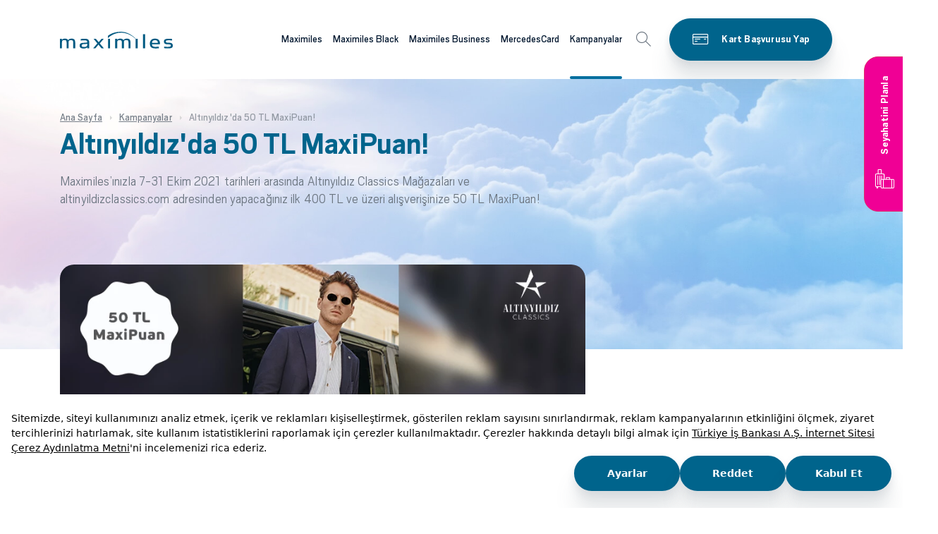

--- FILE ---
content_type: text/html; charset=utf-8
request_url: https://www.maximiles.com.tr/kampanyalar/altinyildiz-da-50-tl-maxipuan
body_size: 19601
content:
<!DOCTYPE html><html lang=tr><head><meta charset=utf-8><meta name=viewport content="width=device-width, height=device-height, initial-scale=1.0, maximum-scale=5, user-scalable=yes"><meta name=author content=Maximiles><link href="/_assets/css/style.min.css?v=YD7sYOT4N-mRPL8DUt0o72mG46B2lMZMYw9u13wl-VI" as=style rel="stylesheet preload"><link rel=canonical href=https://www.maximiles.com.tr/kampanyalar/altinyildiz-da-50-tl-maxipuan><link rel=apple-touch-icon sizes=57x57 href=/apple-icon-57x57.png><link rel=apple-touch-icon sizes=60x60 href=/apple-icon-60x60.png><link rel=apple-touch-icon sizes=72x72 href=/apple-icon-72x72.png><link rel=apple-touch-icon sizes=76x76 href=/apple-icon-76x76.png><link rel=apple-touch-icon sizes=114x114 href=/apple-icon-114x114.png><link rel=apple-touch-icon sizes=120x120 href=/apple-icon-120x120.png><link rel=apple-touch-icon sizes=144x144 href=/apple-icon-144x144.png><link rel=apple-touch-icon sizes=152x152 href=/apple-icon-152x152.png><link rel=apple-touch-icon sizes=180x180 href=/apple-icon-180x180.png><link rel=icon type=image/png sizes=192x192 href=/android-icon-192x192.png><link rel=icon type=image/png sizes=32x32 href=/favicon-32x32.png><link rel=icon type=image/png sizes=96x96 href=/favicon-96x96.png><link rel=icon type=image/png sizes=16x16 href=/favicon-16x16.png><link rel=manifest href=/manifest.json><meta name=msapplication-TileColor content=#ffffff><meta name=msapplication-TileImage content=/ms-icon-144x144.png><meta name=theme-color content=#ffffff><title>Altınyıldız&#x27;da 50 TL MaxiPuan! | Maximiles</title><meta property=og:title content="Altınyıldız'da 50 TL MaxiPuan!"><meta name=description content="Altınyıldız'da 50 TL MaxiPuan! Kampanya detaylarını incelemek ve kampanyaya katılmak için tıklayınız!"><meta property=og:description content=" Kampanya detaylarını incelemek ve kampanyaya katılmak için tıklayınız!"><meta property=og:image content=https://www.maximiles.com.tr/medium/Campaign/Image/7ecf76f6-c095-4bb0-8269-c03b3a48f77e><meta property=og:image content=https://www.maximiles.com.tr/_assets/images/maximiles-logo.png><meta property=og:site_name content=Maximiles><meta name=robots content="index, follow, max-snippet:-1, max-video-preview:-1, max-image-preview:large"><script>(function(w,d,s,l,i){w[l]=w[l]||[];w[l].push({'gtm.start':new Date().getTime(),event:'gtm.js'});var f=d.getElementsByTagName(s)[0],j=d.createElement(s),dl=l!='dataLayer'?'&l='+l:'';j.async=true;j.src='https://www.googletagmanager.com/gtm.js?id='+i+dl;f.parentNode.insertBefore(j,f);})(window,document,'script','dataLayer','GTM-TPFB4P');</script><script src=https://bundles.efilli.com/maximiles.com.tr.prod.js></script><script type=application/ld+json>{"@type":"BankOrCreditUnion","@context":"http://schema.org","name":"Maximiles","legalName":"Maximiles","description":"Maximiles, yurt içi ve yurt dışı tüm alışverişlerde kullanabileceğiniz, yaptığınız alışverişlerden belirli oranlarda MaxiMil kazandıran, kazandığınız MaxiMillerle uçak bileti alabileceğiniz bir kredi kartıdır.","url":"https://www.maximiles.com.tr/","Image":"https://www.maximiles.com.tr/_assets/images/maximiles-logo.png","logo":"https://www.maximiles.com.tr/_assets/images/maximiles-logo.png","telephone":"0850-724-07-24","faxNumber":"0212-316-04-04","openingHours":"Mo, Tu, We, Th, Fr 09:00-17:00","memberOf":"Türkiye Bankalar Birliği","currenciesAccepted":"EUR,USD,TRY","priceRange":"0","contactPoint":[{"@type":"ContactPoint","telephone":"0850-724-0-724","contactType":"Müşteri Hizmetleri"}],"address":{"@type":"PostalAddress","addressLocality":"İstanbul","addressRegion":"TR","streetAddress":"İş Kuleleri Levent/İstanbul","postalCode":"34330"},"sameAs":["https://x.com/maximileskart","https://www.facebook.com/MaximilesKart","https://www.instagram.com/maximileskart/","https://tr.pinterest.com/maximumkart/","https://tr.pinterest.com/maximileskart/"]}</script><script>(function(){var g,e,r,a=window,l=document,t=arguments,s='script',cx=['init','track','subscribe','version','indentify'],sx,gx=function(){var x,i=this;for(i._q=[],x=0;cx.length>x;x++)
(function(x){i[x]=function(){return(i._q.push([x].concat(Array.prototype.slice.call(arguments,0))),i);};})(cx[x]);};for(a._gt=a._gt||{},g=0;t.length>g;t++)
a._gt[t[g]]=a[t[g]]=a[t[g]]||new gx();(e=l.createElement(s)),(e.async=1),(e.src='https://cdn.thequin.ai/lib/v2/geralt.min.js'),(r=l.getElementsByTagName(s)[0]),r.parentNode.insertBefore(e,r);})('geralt');geralt.init({debug:true,name:'Maximiles'});</script><body><a id=skip-nav href=#page-content>Skip to content</a><div id=overlay class=overlay></div><div id=overlay-another class=overlay></div><header class=header><div class=mobile-top><a class="btn btn-icon-left btn-primary" href="https://www.isbank.com.tr/kredi-karti-basvuru/?productId=2&amp;site=maximiles" target=_blank> <span>Kart Başvurusu Yap</span> <i class="icon icon-cards"></i> </a> <a class="btn btn-icon-left btn-pink" href="https://www.pazaramatatil.com/?referer=maximiles_web" target=_blank> <span>Seyahatini Planla</span> <i class="icon icon-tatil"></i> </a></div><div class=container><a class=logo href="/" data-dataroid-label=header-logo> <svg xmlns=http://www.w3.org/2000/svg width=160 height=24 viewBox="0 0 160 24" role=button><g fill=none fill-rule=evenodd><g transform="translate(-152 -44)"><g><path fill=#005a82 d="M2.866 15.805c0-2.866.323-3.91 3.301-3.91 2.939 0 3.224 1.044 3.224 3.91v7.692h2.869v-7.692c0-2.866.32-3.91 3.292-3.91 2.94 0 3.23 1.044 3.23 3.91v7.692h2.867v-7.984c0-4.563-1.794-5.734-5.126-5.734-2.651 0-3.91.683-4.84 2.247C10.895 10.3 9.355 9.78 7.135 9.78c-2.548 0-3.444.552-4.27 1.854v-1.596H0v13.46h2.866v-7.692zm35.89 6.095v1.597h2.868v-7.756c0-3.715-1.325-5.865-6.383-5.865-2.825 0-4.155.23-5.73.488v2.15c1.608-.225 2.792-.39 5.484-.39 2.97 0 3.653.815 3.76 3.095-1.04.162-2.473.327-4.871.425-3.732.161-5.987.908-5.987 4.037 0 2.968 2.15 4.075 5.662 4.075 2.723 0 4.267-.716 5.196-1.856zm0-4.826v1.568c0 1.76-1.398 2.995-4.55 2.995-2.55 0-3.37-.586-3.37-2.084 0-1.598.928-1.92 3.224-2.018 2.222-.101 3.621-.23 4.695-.461zm8.32 6.423h3.115l3.657-4.337.755-.878s.391.424.754.878l3.62 4.337h3.259l-5.77-6.912 5.594-6.548h-3.121l-3.193 3.812c-.282.36-.787.946-.787.946s-.5-.586-.788-.946l-3.227-3.812h-3.261l5.414 6.451-6.02 7.01zm21.078 0h2.869v-13.46h-2.869v13.46zm13.088-7.692c0-2.866.318-3.91 3.292-3.91 2.941 0 3.229 1.044 3.229 3.91v7.692h2.866v-7.692c0-2.866.323-3.91 3.294-3.91 2.941 0 3.229 1.044 3.229 3.91v7.692h2.87v-7.984c0-4.563-1.794-5.734-5.126-5.734-2.653 0-3.91.683-4.842 2.247-.787-1.726-2.329-2.247-4.551-2.247-2.544 0-3.44.552-4.261 1.854v-1.596h-2.873v13.46h2.873v-7.692zm26.065 7.692h2.868v-13.46h-2.868v13.46zm10.538 0h2.866V3.457h-2.866v20.04zm12.617-5.67h11.324v-1.173c0-4.564-2.29-6.875-7.133-6.875-4.156 0-7.169 2.183-7.169 7.036 0 4.956 2.798 6.844 7.92 6.844 2.508 0 3.876-.162 4.948-.292v-2.219c-1.148.133-2.796.263-4.728.263-3.409 0-4.913-.683-5.162-3.584zm8.386-2.15h-8.35c.287-2.935 1.825-3.684 4.265-3.684 2.756 0 3.94.979 4.085 3.684zM160 19.648c0-3.063-1.902-4.102-5.807-4.102-3.264 0-4.087-.327-4.087-1.726 0-1.336.896-1.73 4.16-1.73 2.22 0 3.367.162 4.66.327v-2.18c-1.039-.166-2.44-.297-4.839-.297-3.981 0-6.705.849-6.705 3.843 0 3.133 2.223 4.075 5.917 4.075 3.187 0 3.94.232 3.94 1.763 0 1.366-1.22 1.79-3.872 1.79-2.974 0-4.263-.161-5.517-.36v2.215c1.219.198 2.757.329 5.627.329 4.55 0 6.523-.849 6.523-3.947zM67.97 5.861S74.735-.366 87.32.017c11.817.36 20.24 9.975 20.24 9.975l-.125.389S99.74 1.985 88.061 1.343C76.006.68 67.97 9.032 67.97 9.032v-3.17z" transform="translate(152 44)" /></g></g></g></svg> </a> <nav class=menu id=navigation> <a href=javascript: class=back-menu-second><img class=back-img src=/_assets/images/svg/arrow-left.svg alt=menu>Geri</a><ul class=first-level><li><a class=gaTag-menu-link aria-label="Maximiles kartları hakkında daha fazla bilgi al" aria-haspopup=true href="/">Maximiles</a><div class=mbutton><img src=/_assets/images/svg/arrow-right2.svg alt=menu></div><div class=sub-menu><div class=container><div class="row no-gutters align-items-stretch h-100"><div class=col-lg-4><span class=prev-level-title><a href="/">Maximiles</a></span><ul class="second-level nav nav-tabs" role=tablist><li class=nav-item><a class="sublink gaTag-menu-link" href=/kart-secenekleri> <span>Maximiles Kart Seçenekleri</span> </a> <a class=nav-link id=nav-e93284e5-9781-47fd-9562-4537d6294b53-tab data-toggle=tab href=#nav-e93284e5-9781-47fd-9562-4537d6294b53 role=tab aria-selected=false></a> <img class=mbutton-second src=/_assets/images/svg/arrow-right2.svg alt=menu><ul class=third-level><li class=prev-level-title><a href=/kart-secenekleri>Maximiles Kart Seçenekleri</a><li><a class=sublink href=/maximiles-kredi-karti><span>Maximiles Kredi Kartı</span></a><li><a class=sublink href=/select-kredi-karti><span>Maximiles Select Kredi Kartı</span></a><li><a class=sublink href=/maximilesblack-kart><span>Maximiles Black Kart</span></a><li><a class=sublink href=/maximiles-sanal-kart><span>Maximiles Sanal Kart</span></a></ul><li class=nav-item><a class="sublink gaTag-menu-link" href=/ucus-mili-programi> <span>Maximiles Programı</span> </a> <a class=nav-link id=nav-7b97b432-6375-492c-8681-3516d304b6f0-tab data-toggle=tab href=#nav-7b97b432-6375-492c-8681-3516d304b6f0 role=tab aria-selected=false></a> <img class=mbutton-second src=/_assets/images/svg/arrow-right2.svg alt=menu><ul class=third-level><li class=prev-level-title><a href=/ucus-mili-programi>Maximiles Programı</a><li><a class=sublink href=/nasil-maximil-kazanabilirim><span>MaxiMil Kazanımı</span></a><li><a class=sublink href=/kazanilan-maximillerin-kullanimi><span>Kazanılan MaxiMillerin Kullanımı</span></a><li><a class=sublink href=/avans-maximil><span>Avans MaxiMil</span></a><li><a class=sublink href=/maximil-ile-nasil-ucak-bileti-alirim><span>MaxiMil ile Uçak Bileti Alımı</span></a><li><a class=sublink href=/maximil-ile-otel-rezervasyonu><span>MaxiMil ile Otel Rezervasyonu</span></a><li><a class=sublink href=/maximil-ile-arac-kiralama><span>MaxiMil ile Araç Kiralama</span></a><li><a class=sublink href=/maximile-transferi><span>MaxiMil Transferi</span></a></ul><li class=nav-item><a class="sublink gaTag-menu-link" href=/ayricaliklar> <span>Maximiles Ayrıcalıkları</span> </a> <a class=nav-link id=nav-d5c1bd8f-3231-4be8-8f49-ee5952217ef1-tab data-toggle=tab href=#nav-d5c1bd8f-3231-4be8-8f49-ee5952217ef1 role=tab aria-selected=false></a> <img class=mbutton-second src=/_assets/images/svg/arrow-right2.svg alt=menu><ul class=third-level><li class=prev-level-title><a href=/ayricaliklar>Maximiles Ayrıcalıkları</a><li><a class=sublink href=/kanyon-vale-parking><span>Kanyon</span></a><li><a class=sublink href=/maximiles-kart-havaalani-ayricaliklari><span>Maximiles Havaalanı Ayrıcalıkları</span></a><li><a class=sublink href=/maximiles-bkm-etkinliklerine-ozel-indirimler><span>BKM Etkinliklerine Özel İndirimler!</span></a></ul><li class=nav-item><a class="sublink gaTag-menu-link" href=/ozellikler> <span>Maximiles Özellikleri</span> </a> <a class=nav-link id=nav-66ffa544-7bd6-4079-ab1a-bca6eae55725-tab data-toggle=tab href=#nav-66ffa544-7bd6-4079-ab1a-bca6eae55725 role=tab aria-selected=false></a> <img class=mbutton-second src=/_assets/images/svg/arrow-right2.svg alt=menu><ul class=third-level><li class=prev-level-title><a href=/ozellikler>Maximiles Özellikleri</a><li><a class=sublink href=/bankamatik-karti-ozelligi><span>Maximiles Bankamatik Kartı Özelliği</span></a><li><a class=sublink href=/ek-kart><span>Ek Kart</span></a><li><a class=sublink href=/hizli-ve-teknolojik-alisveris><span>Maximiles ile Hızlı ve Teknolojik Alışveriş</span></a><li><a class=sublink href=/maximiles-talimatlari><span>Maximiles Talimatları</span></a><li><a class=sublink href=/temassiz-odeme><span>Maximiles Temassız Ödeme</span></a><li><a class=sublink href=/maximiles-dijital-kullanim><span>Maximiles Dijital Kullanım</span></a></ul><li class=nav-item><a class="sublink gaTag-menu-link" href=/finansal-ayricaliklar> <span>Maximiles Finansal Ayrıcalıkları</span> </a> <a class=nav-link id=nav-cd280675-d1b8-4db1-ad49-eff2887e75f0-tab data-toggle=tab href=#nav-cd280675-d1b8-4db1-ad49-eff2887e75f0 role=tab aria-selected=false></a> <img class=mbutton-second src=/_assets/images/svg/arrow-right2.svg alt=menu><ul class=third-level><li class=prev-level-title><a href=/finansal-ayricaliklar>Maximiles Finansal Ayrıcalıkları</a><li><a class=sublink href=/kredi-karti-destek-sigortasi><span>Maximiles Kredi Kartı Destek Sigortası</span></a><li><a class=sublink href=/nakit-avans><span>Maximiles Nakit Avans</span></a><li><a class=sublink href=/odeme-erteleme><span>Ödeme - Harcama Erteleme ve Hesaplama </span></a><li><a class=sublink href=/odeme-taksitlendirme><span>İş Bankası Maximiles Kart ile Ödeme Taksitlendirme Avantajları</span></a><li><a class=sublink href=/hesap-ozeti-taksitlendirme><span>Hesap Özeti Taksitlendirme</span></a><li><a class=sublink href=/hesap-ozeti-erteleme><span>Hesap Özeti Erteleme</span></a></ul><li class=nav-item><a class="sublink gaTag-menu-link" href=/maximum-mobil2> <span>Maximum Mobil</span> </a> <a class=nav-link id=nav-ba6421ab-3f71-454d-8aff-4cd5857e2333-tab data-toggle=tab href=#nav-ba6421ab-3f71-454d-8aff-4cd5857e2333 role=tab aria-selected=false></a> <img class=mbutton-second src=/_assets/images/svg/arrow-right2.svg alt=menu><ul class=third-level><li class=prev-level-title><a href=/maximum-mobil2>Maximum Mobil</a><li><a class=sublink href=/kart-basvuru><span>Kart Başvuru</span></a><li><a class=sublink href=/maximum-mobil-indirme-ve-aktivasyon><span>Maximum Mobil İndirme ve Aktivasyon</span></a><li><a class=sublink href=/kartlarim><span>Kartlarım</span></a><li><a class=sublink href=/odemeler><span>Ödemeler</span></a><li><a class=sublink href=/kart-islemlerim><span>Kart İşlemlerim</span></a><li><a class=sublink href=/pazarama><span>Pazarama</span></a></ul></ul></div><div class="col-lg-8 right-area"><div class=tab-content><div class="tab-pane fade" id=nav-e93284e5-9781-47fd-9562-4537d6294b53 role=tabpanel><ul><li><a class=gaTag-menu-link href=/maximiles-kredi-karti>Maximiles Kredi Kartı</a><li><a class=gaTag-menu-link href=/select-kredi-karti>Maximiles Select Kredi Kartı</a><li><a class=gaTag-menu-link href=/maximilesblack-kart>Maximiles Black Kart</a><li><a class=gaTag-menu-link href=/maximiles-sanal-kart>Maximiles Sanal Kart</a></ul></div><div class="tab-pane fade" id=nav-7b97b432-6375-492c-8681-3516d304b6f0 role=tabpanel><ul><li><a class=gaTag-menu-link href=/nasil-maximil-kazanabilirim>MaxiMil Kazanımı</a><li><a class=gaTag-menu-link href=/kazanilan-maximillerin-kullanimi>Kazanılan MaxiMillerin Kullanımı</a><li><a class=gaTag-menu-link href=/avans-maximil>Avans MaxiMil</a><li><a class=gaTag-menu-link href=/maximil-ile-nasil-ucak-bileti-alirim>MaxiMil ile Uçak Bileti Alımı</a><li><a class=gaTag-menu-link href=/maximil-ile-otel-rezervasyonu>MaxiMil ile Otel Rezervasyonu</a><li><a class=gaTag-menu-link href=/maximil-ile-arac-kiralama>MaxiMil ile Araç Kiralama</a><li><a class=gaTag-menu-link href=/maximile-transferi>MaxiMil Transferi</a></ul></div><div class="tab-pane fade" id=nav-d5c1bd8f-3231-4be8-8f49-ee5952217ef1 role=tabpanel><ul><li><a class=gaTag-menu-link href=/kanyon-vale-parking>Kanyon</a><li><a class=gaTag-menu-link href=/maximiles-kart-havaalani-ayricaliklari>Maximiles Havaalanı Ayrıcalıkları</a><li><a class=gaTag-menu-link href=/maximiles-bkm-etkinliklerine-ozel-indirimler>BKM Etkinliklerine Özel İndirimler!</a></ul></div><div class="tab-pane fade" id=nav-66ffa544-7bd6-4079-ab1a-bca6eae55725 role=tabpanel><ul><li><a class=gaTag-menu-link href=/bankamatik-karti-ozelligi>Maximiles Bankamatik Kartı Özelliği</a><li><a class=gaTag-menu-link href=/ek-kart>Ek Kart</a><li><a class=gaTag-menu-link href=/hizli-ve-teknolojik-alisveris>Maximiles ile Hızlı ve Teknolojik Alışveriş</a><li><a class=gaTag-menu-link href=/maximiles-talimatlari>Maximiles Talimatları</a><li><a class=gaTag-menu-link href=/temassiz-odeme>Maximiles Temassız Ödeme</a><li><a class=gaTag-menu-link href=/maximiles-dijital-kullanim>Maximiles Dijital Kullanım</a></ul></div><div class="tab-pane fade" id=nav-cd280675-d1b8-4db1-ad49-eff2887e75f0 role=tabpanel><ul><li><a class=gaTag-menu-link href=/kredi-karti-destek-sigortasi>Maximiles Kredi Kartı Destek Sigortası</a><li><a class=gaTag-menu-link href=/nakit-avans>Maximiles Nakit Avans</a><li><a class=gaTag-menu-link href=/odeme-erteleme>Ödeme - Harcama Erteleme ve Hesaplama </a><li><a class=gaTag-menu-link href=/odeme-taksitlendirme>İş Bankası Maximiles Kart ile Ödeme Taksitlendirme Avantajları</a><li><a class=gaTag-menu-link href=/hesap-ozeti-taksitlendirme>Hesap Özeti Taksitlendirme</a><li><a class=gaTag-menu-link href=/hesap-ozeti-erteleme>Hesap Özeti Erteleme</a></ul></div><div class="tab-pane fade" id=nav-ba6421ab-3f71-454d-8aff-4cd5857e2333 role=tabpanel><ul><li><a class=gaTag-menu-link href=/kart-basvuru>Kart Başvuru</a><li><a class=gaTag-menu-link href=/maximum-mobil-indirme-ve-aktivasyon>Maximum Mobil İndirme ve Aktivasyon</a><li><a class=gaTag-menu-link href=/kartlarim>Kartlarım</a><li><a class=gaTag-menu-link href=/odemeler>Ödemeler</a><li><a class=gaTag-menu-link href=/kart-islemlerim>Kart İşlemlerim</a><li><a class=gaTag-menu-link href=/pazarama>Pazarama</a></ul></div></div><div class=menu-image style="background-image:url('/medium/Page/Image/fa7bb28d-6016-4a63-acfe-3a0ace76f63a')"><span class=h3>Alışverişinizden mil kazanın ayrıcalıkların tadını çıkarın!</span> <a class="menu-btn btn btn-white btn-icon-left gaTag-kart-basvurusu-yap" href="https://www.isbank.com.tr/kredi-karti-basvuru/?productId=2&amp;site=maximiles" target=_blank rel=nofollow> <span>Kart Başvurusu Yap</span> <i class="icon icon-cards"></i> </a></div></div></div></div></div><li><a class=gaTag-menu-link aria-label="Maximiles kartları hakkında daha fazla bilgi al" aria-haspopup=true href=/maximilesblack>Maximiles Black</a><div class=mbutton><img src=/_assets/images/svg/arrow-right2.svg alt=menu></div><div class=sub-menu><div class=container><div class="row no-gutters align-items-stretch h-100"><div class=col-lg-4><span class=prev-level-title><a href=/maximilesblack>Maximiles Black</a></span><ul class="second-level nav nav-tabs" role=tablist><li class=nav-item><a class="sublink gaTag-menu-link" href=/maximilesblack-kart-nedir> <span>Maximiles Black Nedir?</span> </a> <a class=nav-link id=nav-80eb7753-f605-4899-aeed-4a4809670563-tab data-toggle=tab href=#nav-80eb7753-f605-4899-aeed-4a4809670563 role=tab aria-selected=false></a> <img class=mbutton-second src=/_assets/images/svg/arrow-right2.svg alt=menu><li class=nav-item><a class="sublink gaTag-menu-link" href=/maximilesblack-ucus-mili-programi> <span>Maximiles Black Programı</span> </a> <a class=nav-link id=nav-0892f3f1-ebe6-4d7f-a88a-9ff6d2174c57-tab data-toggle=tab href=#nav-0892f3f1-ebe6-4d7f-a88a-9ff6d2174c57 role=tab aria-selected=false></a> <img class=mbutton-second src=/_assets/images/svg/arrow-right2.svg alt=menu><ul class=third-level><li class=prev-level-title><a href=/maximilesblack-ucus-mili-programi>Maximiles Black Programı</a><li><a class=sublink href=/maximilesblack-ile-nasil-maximil-kazanabilirim><span>Maximiles Black ile MaxiMil Kazanımı</span></a><li><a class=sublink href=/maximilesblack-kazanilan-maximillerin-kullanimi><span>Maximiles Black ile Kazanılan MaxiMillerin Kullanımı</span></a><li><a class=sublink href=/maximilesblack-maximil-ile-nasil-ucak-bileti-alirim><span>Maximiles Black ile MaxiMil kullanarak Uçak Bileti Alımı</span></a><li><a class=sublink href=/maximilesblack-avans-maximil><span>Maximiles Black Avans MaxiMil</span></a><li><a class=sublink href=/maximiles-black-ile-maximil-kullanarak-otel-rezervasyonu><span>Maximiles Black ile MaxiMil Kullanarak Otel Rezervasyonu</span></a><li><a class=sublink href=/maximiles-black-ile-maximil-kullanarak-arac-kiralama><span>Maximiles Black ile MaxiMil Kullanarak Araç Kiralama</span></a><li><a class=sublink href=/maximil><span>Maximiles Black ile MaxiMil Transferi</span></a></ul><li class=nav-item><a class="sublink gaTag-menu-link" href=/maximilesblack-ayricaliklari> <span>Maximiles Black Ayrıcalıkları</span> </a> <a class=nav-link id=nav-079d5b30-1abd-4a08-bf2d-5bed955748b1-tab data-toggle=tab href=#nav-079d5b30-1abd-4a08-bf2d-5bed955748b1 role=tab aria-selected=false></a> <img class=mbutton-second src=/_assets/images/svg/arrow-right2.svg alt=menu><ul class=third-level><li class=prev-level-title><a href=/maximilesblack-ayricaliklari>Maximiles Black Ayrıcalıkları</a><li><a class=sublink href=/havaalani-ayricaliklari-2><span>Maximiles Black’le Havaalanı Ayrıcalıkları</span></a><li><a class=sublink href=/kanyon-vale-parking-hizmetinde-ozel-indirimler><span>Kanyon Vale Hizmetinde Özel İndirimler!</span></a><li><a class=sublink href=/bkm-etkinlikleri-biletlerinde-ozel-indirimler><span>BKM Etkinlikleri Biletlerinde Özel İndirimler!</span></a><li><a class=sublink href=/maximiles-black-ile-myvisa-ayricaliklari><span>Maximiles Black ile my Visa Ayrıcalıkları!</span></a><li><a class=sublink href=/the-bodrum-cup-maximiles-black-ile-bodrum-da><span>The Bodrum Cup, Maximiles Black ile Bodrum&#x27;da!</span></a></ul><li class=nav-item><a class="sublink gaTag-menu-link" href=/maximilesblack-ozellikleri> <span>Maximiles Black Özellikleri</span> </a> <a class=nav-link id=nav-ace659aa-6baa-44f0-a7a8-0c8cd93adc7a-tab data-toggle=tab href=#nav-ace659aa-6baa-44f0-a7a8-0c8cd93adc7a role=tab aria-selected=false></a> <img class=mbutton-second src=/_assets/images/svg/arrow-right2.svg alt=menu><ul class=third-level><li class=prev-level-title><a href=/maximilesblack-ozellikleri>Maximiles Black Özellikleri</a><li><a class=sublink href=/maximilesblack-bankamatik-karti-ozelligi><span>Bankamatik Kartı Özelliği</span></a><li><a class=sublink href=/maximilesblack-hizli-ve-teknolojik-alisveris><span>Hızlı ve Teknolojik Alışveriş</span></a><li><a class=sublink href=/maximilesblack-talimatlari><span>Maximiles Black Talimatları</span></a><li><a class=sublink href=/maximilesblack-temassiz-odeme><span>Temassız Ödeme</span></a><li><a class=sublink href=/dijital-kullanim><span>Maximiles Black Dijital Kullanım</span></a></ul></ul></div><div class="col-lg-8 right-area"><div class=tab-content><div class="tab-pane fade" id=nav-0892f3f1-ebe6-4d7f-a88a-9ff6d2174c57 role=tabpanel><ul><li><a class=gaTag-menu-link href=/maximilesblack-ile-nasil-maximil-kazanabilirim>Maximiles Black ile MaxiMil Kazanımı</a><li><a class=gaTag-menu-link href=/maximilesblack-kazanilan-maximillerin-kullanimi>Maximiles Black ile Kazanılan MaxiMillerin Kullanımı</a><li><a class=gaTag-menu-link href=/maximilesblack-maximil-ile-nasil-ucak-bileti-alirim>Maximiles Black ile MaxiMil kullanarak Uçak Bileti Alımı</a><li><a class=gaTag-menu-link href=/maximilesblack-avans-maximil>Maximiles Black Avans MaxiMil</a><li><a class=gaTag-menu-link href=/maximiles-black-ile-maximil-kullanarak-otel-rezervasyonu>Maximiles Black ile MaxiMil Kullanarak Otel Rezervasyonu</a><li><a class=gaTag-menu-link href=/maximiles-black-ile-maximil-kullanarak-arac-kiralama>Maximiles Black ile MaxiMil Kullanarak Araç Kiralama</a><li><a class=gaTag-menu-link href=/maximil>Maximiles Black ile MaxiMil Transferi</a></ul></div><div class="tab-pane fade" id=nav-079d5b30-1abd-4a08-bf2d-5bed955748b1 role=tabpanel><ul><li><a class=gaTag-menu-link href=/havaalani-ayricaliklari-2>Maximiles Black’le Havaalanı Ayrıcalıkları</a><li><a class=gaTag-menu-link href=/kanyon-vale-parking-hizmetinde-ozel-indirimler>Kanyon Vale Hizmetinde Özel İndirimler!</a><li><a class=gaTag-menu-link href=/bkm-etkinlikleri-biletlerinde-ozel-indirimler>BKM Etkinlikleri Biletlerinde Özel İndirimler!</a><li><a class=gaTag-menu-link href=/maximiles-black-ile-myvisa-ayricaliklari>Maximiles Black ile my Visa Ayrıcalıkları!</a><li><a class=gaTag-menu-link href=/the-bodrum-cup-maximiles-black-ile-bodrum-da>The Bodrum Cup, Maximiles Black ile Bodrum&#x27;da!</a></ul></div><div class="tab-pane fade" id=nav-ace659aa-6baa-44f0-a7a8-0c8cd93adc7a role=tabpanel><ul><li><a class=gaTag-menu-link href=/maximilesblack-bankamatik-karti-ozelligi>Bankamatik Kartı Özelliği</a><li><a class=gaTag-menu-link href=/maximilesblack-hizli-ve-teknolojik-alisveris>Hızlı ve Teknolojik Alışveriş</a><li><a class=gaTag-menu-link href=/maximilesblack-talimatlari>Maximiles Black Talimatları</a><li><a class=gaTag-menu-link href=/maximilesblack-temassiz-odeme>Temassız Ödeme</a><li><a class=gaTag-menu-link href=/dijital-kullanim>Maximiles Black Dijital Kullanım</a></ul></div></div><div class=menu-image style="background-image:url('/medium/Page/Image/c3757d30-4c05-4447-9f8e-9c8999877221')"><span class=h3>Alışverişlerinizden mil kazanın ayrıcalıkların tadını çıkarın!</span> <a class="menu-btn btn btn-white btn-icon-left gaTag-kart-basvurusu-yap" href="https://www.isbank.com.tr/kredi-karti-basvuru/?productId=18&amp;site=maximiles" target=_blank rel=nofollow> <span>Kart Başvurusu Yap</span> <i class=icon></i> </a></div></div></div></div></div><li><a class=gaTag-menu-link aria-label="Maximiles kartları hakkında daha fazla bilgi al" aria-haspopup=true href=/maximiles-business>Maximiles Business</a><div class=mbutton><img src=/_assets/images/svg/arrow-right2.svg alt=menu></div><div class=sub-menu><div class=container><div class="row no-gutters align-items-stretch h-100"><div class=col-lg-4><span class=prev-level-title><a href=/maximiles-business>Maximiles Business</a></span><ul class="second-level nav nav-tabs" role=tablist><li class=nav-item><a class="sublink gaTag-menu-link" href=/maximiles-business-nedir> <span>Maximiles Business Nedir?</span> </a> <a class=nav-link id=nav-c3d94138-921a-4ede-99db-236412662eee-tab data-toggle=tab href=#nav-c3d94138-921a-4ede-99db-236412662eee role=tab aria-selected=false></a> <img class=mbutton-second src=/_assets/images/svg/arrow-right2.svg alt=menu><li class=nav-item><a class="sublink gaTag-menu-link" href=/maximiles-business-a-kimler-basvurabilir> <span>Maximiles Business&#x27;a Kimler Başvurabilir?</span> </a> <a class=nav-link id=nav-49a73bc9-3a07-46fe-817c-3d5cbe7207af-tab data-toggle=tab href=#nav-49a73bc9-3a07-46fe-817c-3d5cbe7207af role=tab aria-selected=false></a> <img class=mbutton-second src=/_assets/images/svg/arrow-right2.svg alt=menu><li class=nav-item><a class="sublink gaTag-menu-link" href=/maximiles-business-kart-secenekleri> <span>Maximiles Business Kart Seçenekleri</span> </a> <a class=nav-link id=nav-ad46651f-2e3c-4577-8f10-fd30f0fe3574-tab data-toggle=tab href=#nav-ad46651f-2e3c-4577-8f10-fd30f0fe3574 role=tab aria-selected=false></a> <img class=mbutton-second src=/_assets/images/svg/arrow-right2.svg alt=menu><ul class=third-level><li class=prev-level-title><a href=/maximiles-business-kart-secenekleri>Maximiles Business Kart Seçenekleri</a><li><a class=sublink href=/maximiles-business-kredi-karti><span>Maximiles Business Kredi Kartı</span></a><li><a class=sublink href=/maximiles-tim-ihracatci-kart><span>Maximiles TİM İhracatçı Kart</span></a><li><a class=sublink href=/ktto-logolu-maximiles-business-kart><span>KTTO Logolu Maximiles Business Kart</span></a></ul><li class=nav-item><a class="sublink gaTag-menu-link" href=/maximiles-business-mil-programi> <span>Maximiles Business Mil Programı</span> </a> <a class=nav-link id=nav-347de11a-8f00-4adb-8e23-fc04e2f82ada-tab data-toggle=tab href=#nav-347de11a-8f00-4adb-8e23-fc04e2f82ada role=tab aria-selected=false></a> <img class=mbutton-second src=/_assets/images/svg/arrow-right2.svg alt=menu><ul class=third-level><li class=prev-level-title><a href=/maximiles-business-mil-programi>Maximiles Business Mil Programı</a><li><a class=sublink href=/maximiles-business-ucus-mili-kazanma><span>Maximiles Business ile Uçuş Mili Kazanma</span></a><li><a class=sublink href=/kazanilan-bussiness-millerin-kullanimi><span>Kazanılan Business Millerin Kullanımı</span></a><li><a class=sublink href=/maximiles-business-ucak-biletini-nasil-alirim><span>Uçak Biletini Nasıl Alırım?</span></a><li><a class=sublink href=/ucus-programi-genel-kurallari><span>Uçuş Programı Genel Kuralları</span></a></ul><li class=nav-item><a class="sublink gaTag-menu-link" href=/maximiles-business-ayricaliklari> <span>Maximiles Business Ayrıcalıkları</span> </a> <a class=nav-link id=nav-f12bbae0-7bf1-48f8-b523-a00df87a9cdd-tab data-toggle=tab href=#nav-f12bbae0-7bf1-48f8-b523-a00df87a9cdd role=tab aria-selected=false></a> <img class=mbutton-second src=/_assets/images/svg/arrow-right2.svg alt=menu><ul class=third-level><li class=prev-level-title><a href=/maximiles-business-ayricaliklari>Maximiles Business Ayrıcalıkları</a><li><a class=sublink href=/maximiles-business-yetkilendirme><span>Yetkilendirme</span></a><li><a class=sublink href=/maximiles-business-guvenli-alisveris><span>Online Alışveriş</span></a><li><a class=sublink href=/ticari-sanal-kart><span>Ticari Sanal Kart</span></a><li><a class=sublink href=/raporlamalar><span>Raporlamalar</span></a><li><a class=sublink href=/vergi-odemeleri><span>Vergi Ödemeleri</span></a><li><a class=sublink href=/kaybolma-ve-calinma><span>Kaybolma ve Çalınma</span></a><li><a class=sublink href=/sosyal-guvenlik-kurumu-sgk-odemeleri><span>Sosyal Güvenlik Kurumu (SGK) Ödemeleri</span></a></ul><li class=nav-item><a class="sublink gaTag-menu-link" href=/maximiles-business-ozellikleri> <span>Maximiles Business Özellikleri</span> </a> <a class=nav-link id=nav-f8618cac-84ab-4039-8ddb-6a10030789e8-tab data-toggle=tab href=#nav-f8618cac-84ab-4039-8ddb-6a10030789e8 role=tab aria-selected=false></a> <img class=mbutton-second src=/_assets/images/svg/arrow-right2.svg alt=menu><ul class=third-level><li class=prev-level-title><a href=/maximiles-business-ozellikleri>Maximiles Business Özellikleri</a><li><a class=sublink href=/maximiles-business-temassiz-odeme><span>Maximiles Business ile Temassız Ödeme</span></a><li><a class=sublink href=/maximum-isyerim-maximiles-business-islemleri><span>Maximum İşyerim Maximiles Business İşlemleri</span></a><li><a class=sublink href=/duzenli-odeme-talimatlar><span>Düzenli Ödeme Talimatlar</span></a><li><a class=sublink href=/faiz-ve-ucretler><span>Faiz ve Ücretler</span></a></ul><li class=nav-item><a class="sublink gaTag-menu-link" href=/maximiles-business-finansal-ayricaliklar> <span>Maximiles Business Finansal Ayrıcalıkları</span> </a> <a class=nav-link id=nav-f364a2f4-29cc-4487-959f-c60fa61e7a8f-tab data-toggle=tab href=#nav-f364a2f4-29cc-4487-959f-c60fa61e7a8f role=tab aria-selected=false></a> <img class=mbutton-second src=/_assets/images/svg/arrow-right2.svg alt=menu><ul class=third-level><li class=prev-level-title><a href=/maximiles-business-finansal-ayricaliklar>Maximiles Business Finansal Ayrıcalıkları</a><li><a class=sublink href=/maximiles-business-taksitli-nakit-avans><span>Taksitli Nakit Avans</span></a><li><a class=sublink href=/maximiles-business-nakit-avans><span>Nakit Avans</span></a><li><a class=sublink href=/maximiles-business-taksit-ekle><span>Taksit Ekle</span></a><li><a class=sublink href=/maximiles-business-hesap-ozeti-taksitlendirme><span>Hesap Özeti Taksitlendirme</span></a><li><a class=sublink href=/maximiles-business-hesap-ozeti-erteleme><span>Hesap Özeti Erteleme</span></a></ul></ul></div><div class="col-lg-8 right-area"><div class=tab-content><div class="tab-pane fade" id=nav-ad46651f-2e3c-4577-8f10-fd30f0fe3574 role=tabpanel><ul><li><a class=gaTag-menu-link href=/maximiles-business-kredi-karti>Maximiles Business Kredi Kartı</a><li><a class=gaTag-menu-link href=/maximiles-tim-ihracatci-kart>Maximiles TİM İhracatçı Kart</a><li><a class=gaTag-menu-link href=/ktto-logolu-maximiles-business-kart>KTTO Logolu Maximiles Business Kart</a></ul></div><div class="tab-pane fade" id=nav-347de11a-8f00-4adb-8e23-fc04e2f82ada role=tabpanel><ul><li><a class=gaTag-menu-link href=/maximiles-business-ucus-mili-kazanma>Maximiles Business ile Uçuş Mili Kazanma</a><li><a class=gaTag-menu-link href=/kazanilan-bussiness-millerin-kullanimi>Kazanılan Business Millerin Kullanımı</a><li><a class=gaTag-menu-link href=/maximiles-business-ucak-biletini-nasil-alirim>Uçak Biletini Nasıl Alırım?</a><li><a class=gaTag-menu-link href=/ucus-programi-genel-kurallari>Uçuş Programı Genel Kuralları</a></ul></div><div class="tab-pane fade" id=nav-f12bbae0-7bf1-48f8-b523-a00df87a9cdd role=tabpanel><ul><li><a class=gaTag-menu-link href=/maximiles-business-yetkilendirme>Yetkilendirme</a><li><a class=gaTag-menu-link href=/maximiles-business-guvenli-alisveris>Online Alışveriş</a><li><a class=gaTag-menu-link href=/ticari-sanal-kart>Ticari Sanal Kart</a><li><a class=gaTag-menu-link href=/raporlamalar>Raporlamalar</a><li><a class=gaTag-menu-link href=/vergi-odemeleri>Vergi Ödemeleri</a><li><a class=gaTag-menu-link href=/kaybolma-ve-calinma>Kaybolma ve Çalınma</a><li><a class=gaTag-menu-link href=/sosyal-guvenlik-kurumu-sgk-odemeleri>Sosyal Güvenlik Kurumu (SGK) Ödemeleri</a></ul></div><div class="tab-pane fade" id=nav-f8618cac-84ab-4039-8ddb-6a10030789e8 role=tabpanel><ul><li><a class=gaTag-menu-link href=/maximiles-business-temassiz-odeme>Maximiles Business ile Temassız Ödeme</a><li><a class=gaTag-menu-link href=/maximum-isyerim-maximiles-business-islemleri>Maximum İşyerim Maximiles Business İşlemleri</a><li><a class=gaTag-menu-link href=/duzenli-odeme-talimatlar>Düzenli Ödeme Talimatlar</a><li><a class=gaTag-menu-link href=/faiz-ve-ucretler>Faiz ve Ücretler</a></ul></div><div class="tab-pane fade" id=nav-f364a2f4-29cc-4487-959f-c60fa61e7a8f role=tabpanel><ul><li><a class=gaTag-menu-link href=/maximiles-business-taksitli-nakit-avans>Taksitli Nakit Avans</a><li><a class=gaTag-menu-link href=/maximiles-business-nakit-avans>Nakit Avans</a><li><a class=gaTag-menu-link href=/maximiles-business-taksit-ekle>Taksit Ekle</a><li><a class=gaTag-menu-link href=/maximiles-business-hesap-ozeti-taksitlendirme>Hesap Özeti Taksitlendirme</a><li><a class=gaTag-menu-link href=/maximiles-business-hesap-ozeti-erteleme>Hesap Özeti Erteleme</a></ul></div></div><div class=menu-image style="background-image:url('/medium/Page/Image/44b02474-8f0a-4ef7-92b8-1406ba7aecc7')"><span class=h3>Alışverişinizden mil kazanın ayrıcalıkların tadını çıkarın!</span></div></div></div></div></div><li><a class=gaTag-menu-link aria-label="Maximiles kartları hakkında daha fazla bilgi al" aria-haspopup=true href=/mercedescard>MercedesCard</a><div class=mbutton><img src=/_assets/images/svg/arrow-right2.svg alt=menu></div><div class=sub-menu><div class=container><div class="row no-gutters align-items-stretch h-100"><div class=col-lg-4><span class=prev-level-title><a href=/mercedescard>MercedesCard</a></span><ul class="second-level nav nav-tabs" role=tablist><li class=nav-item><a class="sublink gaTag-menu-link" href=/mercedescard-nedir> <span>MercedesCard Nedir?</span> </a> <a class=nav-link id=nav-c5f3009b-ab65-4658-b780-cb4fdb2557d3-tab data-toggle=tab href=#nav-c5f3009b-ab65-4658-b780-cb4fdb2557d3 role=tab aria-selected=false></a> <img class=mbutton-second src=/_assets/images/svg/arrow-right2.svg alt=menu><li class=nav-item><a class="sublink gaTag-menu-link" href=/mercedescard-a-kimler-basvurabilir> <span>MercedesCard&#x27;a Kimler Başvurabilir?</span> </a> <a class=nav-link id=nav-0b27f470-493b-4c28-858d-a92217c41eb6-tab data-toggle=tab href=#nav-0b27f470-493b-4c28-858d-a92217c41eb6 role=tab aria-selected=false></a> <img class=mbutton-second src=/_assets/images/svg/arrow-right2.svg alt=menu><li class=nav-item><a class="sublink gaTag-menu-link" href=/mercedescard-ucus-programi> <span>MercedesCard Programı</span> </a> <a class=nav-link id=nav-95b0e985-372a-4173-96fb-6e4d53b48e02-tab data-toggle=tab href=#nav-95b0e985-372a-4173-96fb-6e4d53b48e02 role=tab aria-selected=false></a> <img class=mbutton-second src=/_assets/images/svg/arrow-right2.svg alt=menu><ul class=third-level><li class=prev-level-title><a href=/mercedescard-ucus-programi>MercedesCard Programı</a><li><a class=sublink href=/maximil-kazanimi><span>MercedesCard ile MaxiMil Kazanımı</span></a><li><a class=sublink href=/mercedescard-ile-kazanilan-maximillerin-kullanimi><span>MercedesCard ile Kazanılan MaxiMillerin Kullanımı</span></a><li><a class=sublink href=/mercedescard-ile-avans-maximil><span>MercedesCard ile Avans MaxiMil</span></a><li><a class=sublink href=/maximil-transferi><span>MercedesCard ile MaxiMil Transferi</span></a></ul><li class=nav-item><a class="sublink gaTag-menu-link" href=/mercedescard-ayricaliklari> <span>MercedesCard Ayrıcalıkları</span> </a> <a class=nav-link id=nav-e71174c8-3db2-491d-b81b-6de4efd7a2e6-tab data-toggle=tab href=#nav-e71174c8-3db2-491d-b81b-6de4efd7a2e6 role=tab aria-selected=false></a> <img class=mbutton-second src=/_assets/images/svg/arrow-right2.svg alt=menu><ul class=third-level><li class=prev-level-title><a href=/mercedescard-ayricaliklari>MercedesCard Ayrıcalıkları</a><li><a class=sublink href=/mercedescard-ozel-hizmet-ayricaliklari><span>Özel Hizmet Ayrıcalıkları</span></a><li><a class=sublink href=/petrol-ofisi-nde-indirim><span>Petrol Ofisi&#x27;nde İndirim</span></a><li><a class=sublink href=/mercedes-kanyon><span>Kanyon Vale Hizmeti</span></a><li><a class=sublink href=/mercedescard-havaalani-ayricaliklari><span>MercedesCard Havaalanı Ayrıcalıkları</span></a><li><a class=sublink href=/mercedescard-ile-bkm-etkinlik-biletlerinde-ozel-indirimler><span>MercedesCard ile BKM Etkinlik Biletlerinde Özel İndirimler!</span></a></ul></ul></div><div class="col-lg-8 right-area"><div class=tab-content><div class="tab-pane fade" id=nav-95b0e985-372a-4173-96fb-6e4d53b48e02 role=tabpanel><ul><li><a class=gaTag-menu-link href=/maximil-kazanimi>MercedesCard ile MaxiMil Kazanımı</a><li><a class=gaTag-menu-link href=/mercedescard-ile-kazanilan-maximillerin-kullanimi>MercedesCard ile Kazanılan MaxiMillerin Kullanımı</a><li><a class=gaTag-menu-link href=/mercedescard-ile-avans-maximil>MercedesCard ile Avans MaxiMil</a><li><a class=gaTag-menu-link href=/maximil-transferi>MercedesCard ile MaxiMil Transferi</a></ul></div><div class="tab-pane fade" id=nav-e71174c8-3db2-491d-b81b-6de4efd7a2e6 role=tabpanel><ul><li><a class=gaTag-menu-link href=/mercedescard-ozel-hizmet-ayricaliklari>Özel Hizmet Ayrıcalıkları</a><li><a class=gaTag-menu-link href=/petrol-ofisi-nde-indirim>Petrol Ofisi&#x27;nde İndirim</a><li><a class=gaTag-menu-link href=/mercedes-kanyon>Kanyon Vale Hizmeti</a><li><a class=gaTag-menu-link href=/mercedescard-havaalani-ayricaliklari>MercedesCard Havaalanı Ayrıcalıkları</a><li><a class=gaTag-menu-link href=/mercedescard-ile-bkm-etkinlik-biletlerinde-ozel-indirimler>MercedesCard ile BKM Etkinlik Biletlerinde Özel İndirimler!</a></ul></div></div><div class=menu-image style="background-image:url('/medium/Page/Image/6fcbeba3-0244-4bd6-98f7-353417f3ab8c')"><span class=h3>Alışverişlerinizden mil kazanın ayrıcalıkların tadını çıkarın!</span> <a class="menu-btn btn btn-white btn-icon-left gaTag-kart-basvurusu-yap" href="https://www.isbank.com.tr/kredi-karti-basvuru/?productId=6&amp;site=maximiles" target=_blank rel=nofollow> <span>Kart Başvurusu Yap</span> <i class=icon></i> </a></div></div></div></div></div><li class=selected><a class=gaTag-menu-link aria-label="Maximiles kartları hakkında daha fazla bilgi al" aria-haspopup=true href=/kampanyalar>Kampanyalar</a></ul></nav><div class=header-right><div class="search noselect"><div class=details><div class=summary><i class="icon icon-search" role=button tabindex=0 data-dataroid-label=search-icon></i><i class="icon icon-close" role=button tabindex=0></i></div><form method=GET action=/arama-sonuclari class="summary-content search-content"><div class=search-input><input type=text placeholder="Ne aramıştınız?" name=q autocomplete=off> <button type=submit class=search-btn><img class=icon src=/_assets/images/svg/search.svg alt=search></button></div><p class=title>Sık Arananlar<div class=search-tags><a class=search-tag href="/arama-sonuclari?q=Mil+Kazanma">Mil Kazanma</a> <a class=search-tag href="/arama-sonuclari?q=U%c3%a7ak+Bileti">Uçak Bileti</a> <a class=search-tag href="/arama-sonuclari?q=Seyahat">Seyahat</a> <a class=search-tag href="/arama-sonuclari?q=Mil+Harcama">Mil Harcama</a></div></form></div><div class=search-menu></div></div><div class=menu-btn><a class="btn btn-icon-left btn-primary" href="https://www.isbank.com.tr/kredi-karti-basvuru/?productId=2&amp;site=maximiles" target=_blank> <span>Kart Başvurusu Yap</span> <i class="icon icon-cards"></i> </a> <a class="btn btn-icon-left btn-pink" href="https://www.pazaramatatil.com/?referer=maximiles_web" target=_blank> <span>Seyahatini Planla</span> <i class="icon icon-tatil"></i> </a></div><div class="hamburger hamburger--squeeze" tabindex=0 aria-label=Menu role=button aria-controls=navigation><div class=hamburger-box><div class=hamburger-inner></div></div></div></div></div></header><main class=page-content><div class="subpage campaign-page2"><section class="subpage-header campaign-header bglazyload" data-bg=/_assets/images/subpage-bg@2x.jpg><div class="container position-relative"><div class=breadcrumb><div class=li><a class=breadcrumb-item href="/"> <span class=name>Ana Sayfa</span> </a></div><div class=li><a class=breadcrumb-item href=/kampanyalar> <span class=name>Kampanyalar</span> </a></div><span class=breadcrumb-item> Altınyıldız&#x27;da 50 TL MaxiPuan! </span></div><div class=row><div class=col-lg-8><h1 class=page-title>Altınyıldız&#x27;da 50 TL MaxiPuan!</h1><p class=subpage-header-text>Maximiles’ınızla 7-31 Ekim 2021 tarihleri arasında Altınyıldız Classics Mağazaları ve altinyildizclassics.com adresinden yapacağınız ilk 400 TL ve üzeri alışverişinize 50 TL MaxiPuan!</div></div></div></section><section class="section campaign-page campaign-page2" data-sticky-container><div class="container campaign-left-area"><div class=row><div class="col pr-lg-0"><div class=campaign-first-image><img class="mb-lg-5 mb-3 img-fluid figure lazyload" src=/medium/Campaign/Image/7ecf76f6-c095-4bb0-8269-c03b3a48f77e alt=altinyıildiz-adam-maxipuan-ceket></div><p>Üzgünüz, aradığınız kampanya sona ermiştir. Güncel kampanyalarımıza <a class=link href=/kampanyalar>Kredi Kartı Kampanyalar | Maximiles</a> adresinden göz atabilirsiniz.<h3 class=color-black>Geçmiş Kampanyalar</h3><div class=acc><h3>07.10.2021 - 31.10.2021</h3><div class=acc-content><div class="content-parts row"><div class="cp_item col-12 col-lg-auto offset-lg-0 col-lg-12 mt-0 pex-0"><div class=content><p>Kampanya katılımlı olup katılımınızı kampanya dönemi içinde dilediğiniz zaman (alışverişinizden önce veya sonra) yapabilirsiniz.<p><em>Katılmak için:</em> Maximum Mobil uygulamasında “Kampanyalar” bölümünden ilgili kampanyadaki “KATIL” butonuna tıklayarak ücretsiz olarak katılabilirsiniz. Uygulamayı telefonunuza indirin: maximum.com.tr/indir<p><em>Kampanyaya dâhil olan işlemler:</em> İş Bankası Bankamatik Kartları, İş Bankası Maximum özellikli kredi kartları (Maximum, Maximiles, MercedesCard, İş’te Üniversiteli, Maximum Genç, Pati Kart)<p><em>Kampanyaya dâhil olmayan işlemler:</em> MaxiPara Kartlar, Ticari Kredi Kartı, Vadematik Kart, Aidatsız Kartlar ile yapılan işlemler, Maximum Fırsat ve MaxiPuan kullanılarak yapılan alışverişler, ürün iptal ve iade işlemleri, Maximum POS cihazından yapılmayan işlemler kampanyaya dâhil değildir. Bir müşteri kampanyadan bir kere yararlanabilir ve en fazla 50 TL MaxiPuan kazanabilir. Maximiles’a yüklenen puanlar MaxiMil’e dönüştürülemeyecek ve Avans MaxiMil kapatmakta kullanılamayacaktır. Kampanya dönemi içerisinde gerçekleştirilen alışverişlerin iptal edilmesi veya satın alınan ürünlerin iade edilmesi durumunda yüklenen MaxiPuanlar geri alınacaktır. Kazanılan MaxiPuanlar 5 Kasım 2021 tarihinde alışveriş yapılan karta yüklenecek olup 15 Kasım 2021 tarihine kadar (bu tarih dahil) kullanılabilecektir. Kullanılmayan MaxiPuanlar 16 Kasım 2021 tarihinde geri alınacaktır. İş Bankası kampanyayı durdurma veya kampanya koşullarını değiştirme hakkına sahiptir.</div></div></div></div></div></div><div class="col-lg-4 d-none d-lg-block"><aside class=sticky data-top=150 data-bottom=1550></aside></div><div class="col-12 d-flex d-lg-none"><div class="share-campaign w-100"><div class=title>Kampanyayı Paylaş</div><div class="d-flex share-button justify-content-between"><a href=javascript: rel=nofollow class=share-button data-open="https://twitter.com/intent/tweet?url=https%3a%2f%2fwww.maximiles.com.tr%2fkampanyalar%2faltinyildiz-da-50-tl-maxipuan"><em class="icon icon-twitter-white"></em></a> <a href=javascript: rel=nofollow class=share-button data-open="https://www.linkedin.com/shareArticle?mini=true&amp;url=https%3a%2f%2fwww.maximiles.com.tr%2fkampanyalar%2faltinyildiz-da-50-tl-maxipuan"><em class="icon icon-in"></em></a> <a href=javascript: rel=nofollow class=share-button data-open="https://www.facebook.com/sharer/sharer.php?u=https%3a%2f%2fwww.maximiles.com.tr%2fkampanyalar%2faltinyildiz-da-50-tl-maxipuan"><em class="icon icon-facebook"></em></a> <a href=javascript: rel=nofollow class=share-button data-open="https://api.whatsapp.com/send?&amp;text=https%3a%2f%2fwww.maximiles.com.tr%2fkampanyalar%2faltinyildiz-da-50-tl-maxipuan"><em class="icon icon-whatsapp"></em></a> <a href=javascript: rel=nofollow class="share-button share-link" data-link=https://www.maximiles.com.tr/kampanyalar/altinyildiz-da-50-tl-maxipuan><em class="icon icon-link"></em></a></div></div></div></div></div></section><section class="campaign campaign2 slick slick-dots-not-container"><div class=container><div class="section-title d-flex justify-content-between align-items-center"><div class="d-flex flex-column"><h3 class=other-campaign>Diğer Kampanyalar</h3></div></div></div><div class=campaign-slider data-module=CampaignSlider><div class=item><a class=image href=/kampanyalar/yolcu360-tan-arac-kiralamada-indirim-firsati data-dataroid-label=campaign-image> <img class="img-fluid lazyload" src=/medium/Campaign/Image/b9271fa4-0a16-4279-a7e8-b044d310bcf7 alt="yolcu360 araba kiralama indirim oranı"> </a><div class=inner><h3 class=title><a href=/kampanyalar/yolcu360-tan-arac-kiralamada-indirim-firsati>Yolcu360&#x27;tan Araç Kiralamada İndirim Fırsatı!</a></h3><p>Maximiles&#x27;ınızla Yolcu360’tan yapacağınız araç kiralamalarında net %10 indirim yapılacaktır.<div class="d-flex justify-content-between align-items-center mt-auto"><a class=more href=/kampanyalar/yolcu360-tan-arac-kiralamada-indirim-firsati>Detaylı Bilgi</a></div></div></div><div class=item><a class=image href=/kampanyalar/maximillerinizi-maximum-mobildeki-pazarama-online-alisveriste-kullanabilirsiniz data-dataroid-label=campaign-image> <img class="img-fluid lazyload" src=/medium/Campaign/Image/b7913a81-178f-46e0-8f0c-4dd442ca7735 alt="İki elle tutulan ve ekranında Pazarama menüsü olan telefon görseli ve MaxiMillerinizi Pazarama Online Alışveriş'te kullanın ibaresi."> </a><div class=inner><h3 class=title><a href=/kampanyalar/maximillerinizi-maximum-mobildeki-pazarama-online-alisveriste-kullanabilirsiniz>MaxiMillerinizi Maximum Mobil’deki Pazarama Online Alışveriş menüsünde kullanabilirsiniz!</a></h3><p>Maximiles’ınız ile MaxiMillerinizi Maximum Mobil Pazarama’daki Online Alışveriş menüsü içerisinde kullanabilme ayrıcalığını yaşayın!<div class="d-flex justify-content-between align-items-center mt-auto"><a class=more href=/kampanyalar/maximillerinizi-maximum-mobildeki-pazarama-online-alisveriste-kullanabilirsiniz>Detaylı Bilgi</a></div></div></div><div class=item><a class=image href=/kampanyalar/kotonda-pesin-fiyatina-taksit-firsati data-dataroid-label=campaign-image> <img class="img-fluid lazyload" src=/medium/Campaign/Image/54b66ae8-fad8-4c5f-97be-07d8427d0ed3 alt="koton görseli ve peşin fiyatına 6 taksit ibaresi"> </a><div class=inner><h3 class=title><a href=/kampanyalar/kotonda-pesin-fiyatina-taksit-firsati>Koton’da Peşin Fiyatına 6 Taksit Fırsatı!</a></h3><p>Maximiles’ınızla Koton mağazalarından ve www.koton.com adresinden yapacağınız alışverişlerinizde peşin fiyatına 6 taksit fırsatı!&#xD;&#xA;<div class="d-flex justify-content-between align-items-center mt-auto"><a class=more href=/kampanyalar/kotonda-pesin-fiyatina-taksit-firsati>Detaylı Bilgi</a></div></div></div><div class=item><a class=image href=/kampanyalar/maximum-uniq-te-bkm-etkinlikleri-maximiles-black-e-20-geri-kazanin data-dataroid-label=campaign-image> <img class="img-fluid lazyload" src=/medium/Campaign/Image/f53996d3-4b64-4f55-a723-fb9a8a03eb80 alt="Konser görseli ve %20 indirim ibaresi."> </a><div class=inner><h3 class=title><a href=/kampanyalar/maximum-uniq-te-bkm-etkinlikleri-maximiles-black-e-20-geri-kazanin>Maximum Uniq BKM Etkinliklerinde Maximiles Black veya Privia Black ile % 20 Geri Kazanın!</a></h3><p>Bilet alımlarından önce İşCep’ten kampanyaya katılın, Maslak’ta yer alan Maximum Uniq’te gerçekleşecek BKM etkinliklerinin biletlerinde Maximiles Black ve Privia Black&#x27;inize ö...<div class="d-flex justify-content-between align-items-center mt-auto"><a class=more href=/kampanyalar/maximum-uniq-te-bkm-etkinlikleri-maximiles-black-e-20-geri-kazanin>Detaylı Bilgi</a></div></div></div><div class=item><a class=image href=/kampanyalar/maximiles-black-ile-restoranlarda-20-indirim-ayricaligi data-dataroid-label=campaign-image> <img class="img-fluid lazyload" src=/medium/Campaign/Image/9310505c-05d1-4dfd-8db8-20ddd2f23c02 alt="Maximiles Black ile restoranlarda %20 indirim ayrıcalığı kampanya görseli."> </a><div class=inner><h3 class=title><a href=/kampanyalar/maximiles-black-ile-restoranlarda-20-indirim-ayricaligi>Maximiles Black ile Restoranlarda %20 İndirim Ayrıcalığı!</a></h3><p>Maximiles Black ile tek seferde yapacağınız 3.000 TL ve üzeri restoran ödemelerinizde %10&#x27;a, 6.000 TL ve üzeri ödemelerinizde %20&#x27;ye varan indirim ayrıcalığı sizi bekliyor.<div class="d-flex justify-content-between align-items-center mt-auto"><a class=more href=/kampanyalar/maximiles-black-ile-restoranlarda-20-indirim-ayricaligi>Detaylı Bilgi</a></div></div></div><div class=item><a class=image href=/kampanyalar/maximiles-black-ile-otel-odemelerinize-5-indirim data-dataroid-label=campaign-image> <img class="img-fluid lazyload" src=/medium/Campaign/Image/05c796a5-a87f-481e-a327-5307920a1dcb alt="Otel görseli ve tüm otel ödemelerinizde %5 indirim ibaresi."> </a><div class=inner><h3 class=title><a href=/kampanyalar/maximiles-black-ile-otel-odemelerinize-5-indirim>Maximiles Black ile Otel Ödemelerinize %5 İndirim!</a></h3><p>Maximiles Black ile tek seferde yapacağınız 25.000 TL ve üzeri otel ve konaklama ödemelerinizde %5 indirim ayrıcalığı sizi bekliyor.<div class="d-flex justify-content-between align-items-center mt-auto"><a class=more href=/kampanyalar/maximiles-black-ile-otel-odemelerinize-5-indirim>Detaylı Bilgi</a></div></div></div><div class=item><a class=image href=/kampanyalar/maximiles-black-le-yapacaginiz-otopark-odemelerinizde-50-indirim data-dataroid-label=campaign-image> <img class="img-fluid lazyload" src=/medium/Campaign/Image/09f04c90-bcbe-4b2b-aa68-d4df7e49e116 alt="Maximiles Black'le yapacağınız otopark ödemelerinizde %50 indirim görseli ve %50 indirim ibaresi."> </a><div class=inner><h3 class=title><a href=/kampanyalar/maximiles-black-le-yapacaginiz-otopark-odemelerinizde-50-indirim>Maximiles Black&#x27;le Yapacağınız Otopark Ödemelerinizde %50&#x27;ye Varan İndirim!</a></h3><p>Maximiles Black ile havalimanı otoparkları dahil tek seferde 500 TL ve üzeri tutardaki tüm otopark ödemelerinizde %50&#x27;ye varan indirim ayrıcalığı sizi bekliyor.<div class="d-flex justify-content-between align-items-center mt-auto"><a class=more href=/kampanyalar/maximiles-black-le-yapacaginiz-otopark-odemelerinizde-50-indirim>Detaylı Bilgi</a></div></div></div><div class=item><a class=image href=/kampanyalar/yeni-ticari-kredi-karti-musterilerimize-hos-geldin-kampanyasi data-dataroid-label=campaign-image> <img class="img-fluid lazyload" src=/medium/Campaign/Image/c728bf19-935a-423d-ba74-da70516bbb38 alt=" Yeni Ticari Kredi Kartı Müşterilerimize Hoş Geldin Kampanyası"> </a><div class=inner><h3 class=title><a href=/kampanyalar/yeni-ticari-kredi-karti-musterilerimize-hos-geldin-kampanyasi>Yeni Ticari Kredi Kartı Müşterilerimize Hoş Geldin Kampanyası</a></h3><p>Ticari kredi kartına ilk kez başvurun, onaylanan kartınız ile takip eden ay sonuna kadar yapacağınız alışverişte MaxiPuan kazanma fırsatından yararlanın!<div class="d-flex justify-content-between align-items-center mt-auto"><a class=more href=/kampanyalar/yeni-ticari-kredi-karti-musterilerimize-hos-geldin-kampanyasi>Detaylı Bilgi</a></div></div></div><div class=item><a class=image href=/kampanyalar/maximiles-black-le-pasabahce-magazalari-ndan-yapacaginiz-alisverislerinizde-10-indirim data-dataroid-label=campaign-image> <img class="img-fluid lazyload" src=/medium/Campaign/Image/10e5994e-b1e0-4536-945a-efbab3f980d6 alt="Paşabahçe görseli ve %10 indirim ibaresi."> </a><div class=inner><h3 class=title><a href=/kampanyalar/maximiles-black-le-pasabahce-magazalari-ndan-yapacaginiz-alisverislerinizde-10-indirim>Maximiles Black&#x27;le Paşabahçe Mağazaları&#x27;ndan yapacağınız alışverişlerinizde %10 indirim!</a></h3><p>31 Aralık 2025 tarihine kadar Maximiles Black ile Paşabahçe Mağazaları’ndan tek seferde yapacağınız 4.000 TL ve üzeri alışverişlerinize %10, aylık toplamda 1.000 TL’ye varan i...<div class="d-flex justify-content-between align-items-center mt-auto"><a class=more href=/kampanyalar/maximiles-black-le-pasabahce-magazalari-ndan-yapacaginiz-alisverislerinizde-10-indirim>Detaylı Bilgi</a></div></div></div><div class=item><a class=image href=/kampanyalar/maximiles-business-ile-yapacaginiz-otopark-odemelerinizde-50-indirim-ayricaligi data-dataroid-label=campaign-image> <img class="img-fluid lazyload" src=/medium/Campaign/Image/a5c97388-2704-4d98-8965-219cc9492315 alt="Maximiles Business ile Yapacağınız Otopark Ödemelerinizde %50 İndirim Ayrıcalığı!"> </a><div class=inner><h3 class=title><a href=/kampanyalar/maximiles-business-ile-yapacaginiz-otopark-odemelerinizde-50-indirim-ayricaligi>Maximiles Business ile Yapacağınız Otopark Ödemelerinizde %50 İndirim Ayrıcalığı!</a></h3><p>Maximiles Business ve Maximum Business Turizm Kart ile Yapacağınız Otopark Ödemelerinizde %50 İndirim Ayrıcalığı!<div class="d-flex justify-content-between align-items-center mt-auto"><a class=more href=/kampanyalar/maximiles-business-ile-yapacaginiz-otopark-odemelerinizde-50-indirim-ayricaligi>Detaylı Bilgi</a></div></div></div></div><div class="container d-flex d-lg-none"><a class="btn btn-outline-black section-title-link w-100" href=/kampanyalar>Tüm Kampanyalar</a></div></section></div></main><footer class=footer><div class="container navigate"><div class="row justify-content-between no-lg-gutters d-flex flex-lg-nowrap flex-lg-row"><div class="col-lg-8 order-2 order-lg-1"><div class="footer-acc acc-open mb-5"><a href=javascript: class=title>Ürünlerimiz/Hizmetlerimiz</a><div class="subnav row"><a href=/kampanyalar/tum-kampanyalar target=_self class="col-lg-3 sublink">Maximiles Özel İndirimler</a> <a href=/maximiles-business-kredi-karti target=_self class="col-lg-3 sublink">Business Kredi Kartı</a> <a href=/maximiles-kredi-karti target=_self class="col-lg-3 sublink">Maximiles Kredi Kartı</a> <a href=/mercedescard target=_self class="col-lg-3 sublink">MercedesCard</a> <a href=/odeme-taksitlendirme target=_self class="col-lg-3 sublink">Ödeme Taksitlendirme/Erteleme</a> <a href=/ozellikler target=_self class="col-lg-3 sublink">Maximiles Özellikleri</a> <a href=/maximilesblack-kart-nedir target=_self class="col-lg-3 sublink">Maximiles Black Kart</a></div></div><div class="footer-acc acc-open mb-5"><a href=javascript: class=title>Yardımcı Sayfalar</a><div class="subnav row"><a href=/kampanyalar target=_self class="col-lg-3 sublink">Kampanyalar</a> <a href=/maximiles-kredi-karti target=_self class="col-lg-3 sublink">Maximiles Kredi Kartları</a> <a href=/faiz-ve-ucretler target=_self class="col-lg-3 sublink">Faiz Ve Ücretler</a> <a href=/sik-sorulan-sorular target=_self class="col-lg-3 sublink">SSS</a> <a href=/yardim-ve-iletisim target=_self class="col-lg-3 sublink">Yardım ve İletişim</a> <a href="/https://www.maximiles.com.tr/?efl--edit=1" target=_self class="col-lg-3 sublink">Çerez Ayarları</a></div></div><div class="footer-acc acc-open mb-5"><a href=javascript: class=title>Sık Ziyaret Edilenler</a><div class="subnav row"><a href=/ayricaliklar target=_self class="col-lg-3 sublink">Maximiles Ayrıcalıkları</a> <a href=/kampanyalar/akaryakit-otomotiv target=_self class="col-lg-3 sublink">Akaryakıt Kampanyaları</a> <a href=/maximil-ile-nasil-ucak-bileti-alirim target=_self class="col-lg-3 sublink">Uçak Biletini Nasıl Alırım</a> <a href=/nasil-maximil-kazanabilirim target=_self class="col-lg-3 sublink">MaxiMil Kazanma</a> <a href=/kazanilan-maximillerin-kullanimi target=_self class="col-lg-3 sublink">MaxiMil Kullanımı</a> <a href=/nakit-avans target=_self class="col-lg-3 sublink">Nakit Avans</a> <a href=/harc-odemeleri target=_self class="col-lg-3 sublink">Yurt Dışı Çıkış Harcı</a> <a href=/sgk-odemesi target=_self class="col-lg-3 sublink">SGK Ödemeleri</a> <a href=/mtv-odemesi-faturasiz-hatlara-tl-yukleme target=_self class="col-lg-3 sublink">MTV Ödemesi</a> <a href=/hgs-ogs-odemesi target=_self class="col-lg-3 sublink">HGS Ödemesi</a></div></div></div><div class="col col-lg-auto mt-n2 footer-col5 order-1 order-lg-2"><nav class="d-flex flex-column footerbox-content"><div class="mobile-app order-2 order-lg-1"><div class="app d-flex align-items-start"><img class="lazyload img" src=/_assets/images/transparent.png data-src=/_assets/images/isbank@2x.png alt="İş Bankası"><div class="d-flex flex-column align-items-start text-left"><span class=title>MOBIL UYGULAMA</span><span class=text>İşCep </span></div><div class="app-store d-flex ml-auto"><a class=gaTagFooter data-type=İşcep href=https://apps.apple.com/tr/app/i-%C5%9Fcep/id308261752 aria-label="İş cep apple store" target=_blank><em class="icon icon-apple"></em></a> <a class=gaTagFooter data-type=İşcep href="https://play.google.com/store/apps/details?id=com.pozitron.iscep&amp;hl=en&amp;gl=US" aria-label="İş cep play store" target=_blank><img class=lazyload src=/_assets/images/transparent.png data-src=~/_assets/images/google.png data-srcset=/_assets/images/google.png alt="Google Play"></a> <a class=gaTagFooter data-type=İşcep href=https://appgallery.huawei.com/#/app/C101265343 aria-label="İş cep huawei store" target=_blank><em class="icon icon-huawei"></em></a></div></div><div class="app d-flex align-items-start"><img class="lazyload img maximum" src=/_assets/images/transparent.png data-src=/_assets/images/maximum@2x.png alt="Maximum Mobil"><div class="d-flex flex-column align-items-start text-left"><span class=title>MOBIL UYGULAMA</span><span class=text>Maximum Mobil </span></div><div class="app-store d-flex ml-auto"><a class=gaTagFooter data-type=Maximum href="https://apps.apple.com/tr/app/maximum-mobil/id957789062?l=tr" aria-label="Maximum apple store" target=_blank><em class="icon icon-apple"></em></a> <a class=gaTagFooter data-type=Maximum href="https://play.google.com/store/apps/details?id=com.softtech.parakod&amp;hl=en_US&amp;gl=US" aria-label="Maximum play store" target=_blank><img class=lazyload src=/_assets/images/transparent.png data-src=/_assets/images/google.png data-srcset=/_assets/images/google.png alt="Google Play"></a> <a class=gaTagFooter data-type=Maximum href=https://appgallery.huawei.com/#/app/C102714327 aria-label="Maximum huawei store" target=_blank><em class="icon icon-huawei"></em></a></div></div><div class="app d-flex align-items-center qr-app"><img class="lazyload img qr" src=/_assets/images/transparent.png data-src=/_assets/images/qr2@2x.jpg alt="Maximum Mobil"><div class="d-flex flex-column align-items-start text-left"><span class=text>Maximum<br>Mobil İndir</span></div></div></div><div class="social justify-content-between order-1 order-lg-2"><a href=https://twitter.com/maximileskart rel="noFollow noopener" aria-label="Twitter linki - yeni pencere açar" target=_blank data-dataroid-label=twitter-link><em class="icon icon-twitter-white"></em></a> <a href="https://www.instagram.com/maximileskart/" rel="noFollow noopener" aria-label="Instagram linki - yeni pencere açar" target=_blank data-dataroid-label=instagram-link><em class="icon icon-instagram"></em></a> <a href=https://www.facebook.com/MaximilesKart rel="noFollow noopener" aria-label="Facebook linki - yeni pencere açar" target=_blank><em class="icon icon-facebook" data-dataroid-label=facebook-link></em></a> <a href=https://www.youtube.com/user/maximileskart rel="noFollow noopener" aria-label="Youtube linki - yeni pencere açar" target=_blank data-dataroid-label=youtube-link><em class="icon icon-youtube"></em></a> <a href="https://tr.pinterest.com/maximileskart/" rel="noFollow noopener" aria-label="Pinterest linki - yeni pencere açar" target=_blank data-dataroid-label=pinterest-link><em class="icon icon-pinterest"></em></a></div><div class="eye-brand order-3 order-lg-3"><a href=https://www.blindlook.com/eyebrand target=_blank data-dataroid-label=eyebrand-logo> <img src=/_assets/images/eye-certified.png alt="Görme engelliler sertifikası"> </a></div></nav></div></div></div><div class="footer-bottom d-flex align-items-center"><div class="container d-flex align-items-center"><div class=footer-bottom-left><div class="d-flex align-items-center"><a class=isbank-logo href=https://www.isbank.com.tr target=_blank aria-label="Türkiye İş Bankası sayfasına gidin" data-dataroid-label=isbank-logo> <svg class=footer-svg role=button xmlns=http://www.w3.org/2000/svg width=126 height=52 viewBox="0 0 126 52"><path stroke=null id=svg_1 fill=#373f48 clip-rule=evenodd fill-rule=evenodd d="m81.74706,22.25594c0,-0.84464 -0.52605,-1.40033 -1.22992,-1.67447c0.57791,-0.30377 0.93355,-0.82982 0.93355,-1.48924c0,-1.31142 -1.08173,-2.02269 -2.79325,-2.02269l-4.03798,0l0,7.65364l4.00093,0c1.88192,0 3.12666,-0.86687 3.12666,-2.46724m-2.08938,-3.04516c0,0.42232 -0.26673,0.71869 -0.99282,0.71869l-2.32647,0l0,-1.45219l2.23756,0c0.76314,0 1.08173,0.25191 1.08173,0.7335zm0.27414,3.05997c0,0.60014 -0.40009,0.99282 -1.25955,0.99282l-2.34129,0l0,-1.97824l2.34129,0c0.85946,0.00741 1.25955,0.33341 1.25955,0.98542zm10.52839,2.45242l-3.34893,-7.65364l-1.71151,0l-3.37116,7.65364l1.88933,0l0.68905,-1.7041l3.22298,0l0.68905,1.7041l1.94119,0zm-3.23038,-3.15629l-2.01529,0l0.56309,-1.38551c0.17782,-0.45196 0.35564,-0.91132 0.43714,-1.19287c0.08891,0.28155 0.26673,0.74091 0.43714,1.19287l0.57791,1.38551zm11.12112,3.15629l0,-7.65364l-1.73374,0l0,3.23779c0,0.42232 0.02223,1.38551 0.02223,1.67447c-0.11114,-0.20005 -0.40009,-0.57791 -0.61496,-0.86687l-3.11925,-4.04539l-1.68187,0l0,7.65364l1.73374,0l0,-3.37116c0,-0.42232 -0.02223,-1.38551 -0.02223,-1.67447c0.11114,0.20005 0.40009,0.57791 0.61496,0.86687l3.23038,4.17875l1.57074,0zm23.86483,-2.31906c0,-1.65965 -1.54851,-2.08197 -2.94143,-2.36352c-1.39292,-0.28155 -1.77078,-0.43714 -1.77078,-0.91873c0,-0.34082 0.31118,-0.68905 1.25955,-0.68905c0.8076,0 1.43737,0.28155 2.00047,0.78537l1.26696,-1.07433c-0.82982,-0.75573 -1.83747,-1.20769 -3.20816,-1.20769c-1.73374,0 -3.14147,0.85205 -3.14147,2.24497c0,1.51146 1.1336,1.95601 2.7562,2.28942c1.65965,0.326 1.96342,0.54828 1.96342,1.03728c0,0.57791 -0.489,0.82982 -1.53369,0.82982c-0.84464,0 -1.63742,-0.25191 -2.25238,-0.87428l-1.26696,0.98542c0.66682,0.85205 1.9486,1.39292 3.42302,1.39292c2.38574,0 3.44525,-0.98542 3.44525,-2.43761zm1.35587,2.31906l1.76337,0l0,-7.65364l-1.76337,0l0,7.65364zm-15.85556,0l-2.1116,0l-2.38574,-3.69716l-1.40774,1.44478l0,2.25238l-1.76337,0l0,-7.65364l1.76337,0l0,2.17829c0,0.28155 -0.01482,0.9706 -0.02223,1.2151c0.12596,-0.17782 0.45196,-0.52605 0.68905,-0.77796l2.46724,-2.61543l2.12642,0l-2.57838,2.64506l2.78584,4.31212l3.05997,-6.95718l1.71151,0l3.34893,7.65364l-1.93379,0l-0.68905,-1.7041l-3.22298,0l-0.68905,1.7041l-1.14842,0zm4.43807,-3.15629l-2.01529,0l0.56309,-1.38551c0.17782,-0.45196 0.35564,-0.91132 0.43714,-1.19287c0.08891,0.28155 0.26673,0.74091 0.43714,1.19287l0.57791,1.38551zm-77.98118,3.15629l1.76337,0l0,-7.65364l-1.76337,0l0,7.65364zm-26.98408,-6.14218l0,-1.51146l-6.81641,0l0,1.51146l2.52652,0l0,6.14958l1.76337,0l0,-6.14958l2.52652,0zm16.95952,6.14218l-1.68187,-2.97106c1.11878,-0.38528 1.68187,-1.10396 1.68187,-2.25238c0,-1.63001 -1.37069,-2.4302 -3.03034,-2.4302l-4.09725,0l0,7.65364l1.76337,0l0,-2.7562l1.77078,0l1.57074,2.7562l2.02269,0zm-1.80783,-5.19381c0,0.66682 -0.43714,0.99282 -1.25955,0.99282l-2.30424,0l0,-1.97083l2.30424,0c0.77796,0.00741 1.25955,0.28896 1.25955,0.97801zm10.82475,5.19381l-3.23038,-5.00858l2.57838,-2.64506l-2.12642,0l-2.46724,2.61543c-0.23709,0.25191 -0.56309,0.60014 -0.68905,0.77796c0.01482,-0.23709 0.02223,-0.92614 0.02223,-1.2151l0,-2.17829l-1.76337,0l0,7.65364l1.76337,0l0,-2.25238l1.40774,-1.44478l2.38574,3.69716l2.11901,0zm11.97317,-7.65364l-2.00047,0l-1.24474,1.81524c-0.326,0.48159 -0.79278,1.2151 -0.95578,1.49665c-0.163,-0.28155 -0.6446,-1.03728 -0.95578,-1.49665l-1.24474,-1.81524l-2.02269,0l3.33411,4.66035l0,3.0007l1.76337,0l0,-3.03034l3.3267,-4.63071zm6.94977,7.65364l0,-1.49665l-4.5418,0l0,-1.85228l2.52652,0l0,-1.48924l-2.52652,0l0,-1.32624l4.34916,0l0,-1.49665l-6.11254,0l0,7.65364l6.30518,0l0,0.00741zm-39.82412,-9.13547c0,-0.54087 0.43714,-0.98542 0.98542,-0.98542c0.54087,0 0.98542,0.44455 0.98542,0.98542c0,0.54087 -0.44455,0.98542 -0.98542,0.98542c-0.54087,0 -0.98542,-0.44455 -0.98542,-0.98542zm-2.70434,0c0,-0.54087 0.44455,-0.98542 0.98542,-0.98542s0.98542,0.44455 0.98542,0.98542c0,0.54087 -0.44455,0.98542 -0.98542,0.98542s-0.98542,-0.44455 -0.98542,-0.98542zm5.89026,5.7569l0,-4.27507l-1.76337,0l0,4.2973c0,1.22251 -0.68905,1.97824 -1.81524,1.97824c-1.11878,0 -1.80042,-0.77796 -1.80042,-2.00047l0,-4.27507l-1.76337,0l0,4.2973c0,2.23015 1.42996,3.47489 3.55639,3.47489c2.25238,0 3.58602,-1.27437 3.58602,-3.49711zm18.61916,-5.74208c0,-0.54087 0.44455,-0.98542 0.98542,-0.98542s0.98542,0.44455 0.98542,0.98542c0,0.54087 -0.44455,0.98542 -0.98542,0.98542s-0.98542,-0.44455 -0.98542,-0.98542zm24.39088,17.79675c-1.02987,-0.23709 -1.44478,-0.00741 -1.73374,0.17041l-0.163,0.11855c-0.22968,0.18523 -0.49641,0.5705 -0.49641,0.5705l-0.44455,0l0,-6.63859l0.51864,0c0,0 0.11114,0.43714 0.20746,0.71128c0.61496,1.74856 1.85228,3.04516 1.85228,3.04516c3.59343,3.37116 7.56473,2.14124 7.56473,2.14124c3.33411,-1.20028 3.88239,-3.93425 3.04516,-5.84581c-0.83723,-1.90415 -3.0007,-2.96366 -3.0007,-2.96366l-0.71869,-0.40009l0,4.63812c0.02964,0.27414 -0.10373,1.22251 0.91873,1.48183l0.51864,0.13336l0,0.52605l-6.57191,0l0,-0.52605l0.54087,-0.14077c0.99282,-0.26673 0.86687,-1.20028 0.89651,-1.47442l0,-6.70527l-0.61496,-0.34082c-1.11878,-0.61496 -1.74856,-0.91132 -2.66729,-1.60778c-1.77819,-1.33364 -2.89697,-2.80806 -2.89697,-5.15676c0,-3.15629 2.40797,-5.77172 5.71985,-6.23849c0.14818,-0.02964 0.30377,-0.03705 0.45937,-0.04445l0,-0.71128c-0.02964,-0.27414 0.10373,-1.22251 -0.91873,-1.48183l-0.51864,-0.13336l0,-0.52605l6.57191,0l0,0.52605l-0.54087,0.14077c-0.99282,0.26673 -0.86687,1.20028 -0.89651,1.47442l0,10.60248l-3.68975,-2.03751l0,-6.85345c-0.18523,0.01482 -0.31118,0.02223 -0.31118,0.02223c-1.88192,0.31859 -3.49711,1.56333 -3.49711,3.35634c0,1.14842 0.50382,2.05974 1.28178,2.72656c0,0 0.48159,0.50382 1.49665,1.14101c1.01505,0.63719 5.06044,2.83029 5.06044,2.83029s2.40797,1.28178 3.15629,1.8671c0.36305,0.26673 0.8076,0.69646 0.8076,0.69646c1.42996,1.28178 2.52652,3.14888 2.52652,5.21603c0,0.62237 -0.0815,1.22992 -0.23709,1.80783c0,0 -0.88169,3.4082 -4.74185,4.71962c0,0 -1.12619,0.46678 -2.34129,0.53346c0,0 -0.02964,0.00741 -0.15559,0.01482c0.56309,0.37787 0.92614,1.01505 0.92614,1.74115c0,0.52605 -0.21487,0.89651 -0.48159,1.28919c-0.19264,0.26673 -0.53346,0.86687 -0.74091,1.16323c-0.49641,0.68164 -0.84464,1.11878 -0.84464,1.11878l-0.54087,0c0,0 0.2445,-0.94096 0.17041,-1.17805c-0.08891,-0.27414 -0.12596,-0.38528 -0.42973,-0.53346c-0.77796,-0.27414 -1.32624,-0.9706 -1.32624,-1.85228c0,-0.82241 0.47418,-1.5411 1.16323,-1.88192c-0.8076,-0.14077 -1.52628,-0.4075 -2.39315,-0.77055c0,0 -1.17805,-0.4075 -1.40774,-0.45937l-0.0815,-0.02223zm11.29153,-17.94493l-0.5705,0l-0.06668,-0.4075c-0.05186,-0.30377 -0.163,-0.82982 -0.2445,-1.07433c-0.11114,-0.34082 -0.45937,-1.14101 -0.92614,-1.77078c-0.46678,-0.62978 -0.86687,-1.02246 -1.12619,-1.20769c-0.20746,-0.14818 -0.39268,-0.34082 -0.8076,-0.57791l0,-0.97801l0.9706,0.38528c0,0 0.652,0.27414 1.16323,0.22227c0.44455,-0.04445 0.6446,-0.14818 0.87428,-0.44455l0.25191,-0.38528l0.47418,0l0,0.30377l0.00741,5.93472zm-8.64646,-12.43253c0,-1.18546 0.96319,-2.14865 2.14865,-2.14865s2.14124,0.96319 2.14124,2.14865c0,1.18546 -0.96319,2.14124 -2.14124,2.14124s-2.14865,-0.96319 -2.14865,-2.14124z" class=st0 /></svg> </a> <a class=maximum-logo href="https://www.maximum.com.tr/" target=_blank aria-label="Maximum.com.tr sayfasına gidin" data-dataroid-label=maximum-logo> <svg class=footer-svg role=button xmlns=http://www.w3.org/2000/svg width=75 height=20 viewBox="0 0 75 20"><defs><filter id=9xz6fe355a><feColorMatrix in=SourceGraphic values="0 0 0 0 0.214420 0 0 0 0 0.246763 0 0 0 0 0.282340 0 0 0 1.000000 0" /></filter></defs><g fill=none fill-rule=evenodd><g><g transform="translate(-307 -4576) translate(0 4053)"><g><path fill=#373f48 d="M191.723 12.622l-1.245 8.526-.28 1.918h-1.505l1.333 1.984-2.629 2.086-1.774-3.095-.247-.43c-.495-.864-1-1.745-1.412-2.461l3.427-.002.427.635.092-.635 1.235-8.526h2.578zm-10.267 8.526l-.5.618-.253.311-1.523 1.882-.906-2.214.435-.597zm33.822-8.526s-.906 6.303-1.008 7.069c-.054.398-.18.939-.403 1.457-.206.478-.495.936-.886 1.248-.817.65-1.697.982-3.828.982s-2.96-1.276-3.088-2.105c-.007-.04-.012-.082-.017-.122l2.779-.003c.074.168.184.305.339.38.472.23 1.238.192 1.556-.09.102-.089.2-.178.294-.287l2.77-.003h-2.77c.2-.23.371-.555.485-1.164.165-.893 1.11-7.362 1.11-7.362zm-41.074-.205c2.015-.306 2.73.077 3.623.74.893.664.893 1.812.792 2.54-.082.58-.595 4.07-.798 5.45l-3.001.001c.364-.162.596-.322.596-.322l.446-2.935s-.6.038-1.034.077c-.433.038-1.097.102-1.951.421-.856.32-1.187.983-1.187 1.672 0 .387.132.803.494 1.087.235.185.563.312 1.011.342.614.04 1.207-.152 1.625-.34l3-.002-.082.558-.689.537c-.855.625-2.029.97-3.445 1.097-1.416.128-3.241-.243-3.93-1.8-.057-.127-.106-.258-.148-.39h.834l-.834-.002c-.464-1.482.024-3.221 1.781-4.111 1.667-.845 4.07-.915 4.662-.92h.136s.217-.867-.256-1.288c-.525-.47-1.071-.32-2.258-.128s-2.514.76-2.514.76l.306-2.163s.805-.574 2.82-.88zm-5.566 8.732l-.278 1.91h-2.725l.28-1.91zm36.187 0l-.279 1.91h-2.724l.28-1.91zm23.58 0l-.278 1.91h-2.725l.28-1.91zm-62.087-8.853c1.033 0 1.997.332 2.418.746.421.415.561.664.72 1.385 0 0 .084.523-.025 1.276l-.509 3.498-.073.503-.21 1.443-2.725.001.195-1.335.067-.461.374-2.572.036-.252c.027-.185.045-.31.05-.353.052-.376.16-1.16-.101-1.505-.262-.345-.734-.434-1.091-.409-.357.026-1.098.134-1.296 1.315-.126.755-.554 3.614-.845 5.57l-2.446.002h2.446l-.284 1.911h-2.711l.28-1.911.164-1.113.069-.466c.25-1.714.505-3.453.527-3.63.044-.357.108-1.2-.37-1.506-.479-.306-1.34-.236-1.691.25-.35.484-.427.72-.549 1.46-.056.343-.278 1.855-.5 3.378l-.07.48-.167 1.15-.028.189-.22 1.52-.018.125-.011.074H155l.282-1.908 1.308-.002h-1.308l.239-1.618.071-.483.505-3.415c.09-.6.574-1.697 1.334-2.303.759-.606 1.728-1.027 2.902-1.027 1.174 0 1.864.287 2.26.504.394.217.65.49.65.49s.325-.318.963-.58c.638-.261 1.078-.42 2.112-.42zm59.767 0c1.034 0 1.997.332 2.418.746.421.415.561.664.721 1.385 0 0 .083.523-.025 1.276-.07.488-.5 3.431-.794 5.444l-2.724.001.637-4.368.036-.252c.027-.185.045-.31.05-.353.051-.376.16-1.16-.102-1.505s-.734-.434-1.09-.409c-.358.026-1.098.134-1.296 1.315-.084.503-.303 1.942-.525 3.425l-.083.556c-.083.555-.165 1.1-.237 1.59l-2.447.001h2.447l-.284 1.911h-2.712l.011-.074.031-.209.24-1.628c.05-.35.106-.727.163-1.113l.068-.466c.251-1.714.505-3.453.527-3.63.045-.357.108-1.2-.37-1.506-.478-.306-1.34-.236-1.69.25-.351.484-.428.72-.55 1.46-.055.343-.278 1.855-.5 3.378l-.07.48-.167 1.15-.054.371-.194 1.338-.018.125-.011.074h-2.724l.282-1.908 1.308-.002h-1.308l.275-1.86.071-.481.47-3.175c.089-.6.574-1.697 1.333-2.303.76-.606 1.729-1.027 2.903-1.027s1.863.287 2.258.504c.317.173.544.383.622.46l.03.03s.324-.318.963-.58c.638-.261 1.078-.42 2.111-.42zm-23.58 0c1.033 0 1.997.332 2.418.747.421.414.561.663.72 1.384 0 0 .084.523-.025 1.276l-.509 3.498-.073.503-.21 1.443-2.725.001.195-1.335.067-.461.374-2.572.037-.251.05-.354c.05-.376.16-1.16-.102-1.505s-.734-.434-1.091-.409c-.357.026-1.097.134-1.295 1.315-.127.756-.555 3.614-.846 5.57l-2.446.002h2.446l-.283 1.911h-2.712l.28-1.91.164-1.114.068-.466c.252-1.715.506-3.453.528-3.63.044-.357.108-1.2-.37-1.505-.479-.307-1.34-.237-1.69.248-.352.485-.428.721-.55 1.461-.056.343-.278 1.855-.5 3.378l-.07.48-.167 1.15-.028.189-.22 1.52-.018.125-.011.074h-2.724l.282-1.908 1.309-.001-1.31-.002.816-5.515c.09-.6.575-1.697 1.334-2.303.759-.606 1.729-1.027 2.902-1.027 1.175 0 1.863.287 2.259.504.396.216.65.49.65.49s.326-.318.964-.58c.638-.261 1.078-.42 2.112-.42zm-13.742-4.268c.465-.07.816-.013 1.141.23.326.242.607.746.55 1.27-.058.522-.345.976-.805 1.556-.459.58-4.6 5.62-4.708 5.742-.108.121-.115.313-.09.472.026.16.287.504.384.645l2.156 3.205h-3.427l-.892-1.553c-.064-.108-.16-.262-.37.006-.08.103-.616.766-1.246 1.545l-2.747.002c.87-1.195 2.75-3.776 2.8-3.85.063-.096.082-.332-.007-.498-.09-.166-2.016-3.457-2.112-3.643-.095-.185-.217-.548-.044-1.276.172-.727.625-.944.83-.976.203-.032.401.045.637.409.113.174.618.932 1.12 1.688l.25.374.639.959.19.285.053.081c.083.128.217.166.325.013.109-.153 4.04-5.57 4.23-5.831.192-.262.677-.785 1.143-.855zm21.034 4.606s-1.002 6.84-1.078 7.35c-.052.343-.045.82.108 1.164h-2.78c-.1-.783-.011-1.551.158-2.619.179-1.122.887-5.895.887-5.895zM184.07 8.207c.785 0 1.234.89 1.003 1.99-.23 1.1-1.054 1.99-1.839 1.99-.785 0-1.234-.89-1.003-1.99.23-1.1 1.054-1.99 1.839-1.99z" transform="translate(152 515)" /></g></g></g></g></svg> </a></div><div class=copyright>© 2025 Türkiye İş Bankası A.Ş.</div></div><div class="footer-bottom-right ml-auto d-flex"><a href="/" target=_self>Maximiles</a> <a href=/yasal-uyari target=_self>Yasal Uyarı</a> <a href=/guvenlik target=_self>Güvenlik</a> <a href=/gizlilik-politikasi target=_self>Gizlilik Politikamız</a> <a href=/bilgi-toplumu-hizmetleri target=_blank>Bilgi Toplumu Hizmetleri</a> <a href=/cerez-politikasi target=_self>Çerez Politikası</a> <a href=/kisisel-verilerin-korunmasi target=_self>Kişisel Verilerin Korunması</a></div></div></div></footer><div class="modal fade" id=sharemodal aria-label=Share tabindex=-1 role=dialog aria-labelledby=sharemodalLabel aria-hidden=true><div class="modal-dialog modal-lg" role=document><div class="modal-content share-modal"><div class=modal-header><p class=modal-title id=exampleModalLabel>Link Paylaş</p><button type=button class=close data-dismiss=modal aria-label=Close> <span aria-hidden=true>&times;</span> </button></div><div class=modal-body><div class=search-input><p class=copy-text onclick=copyText(this)></p><input type=text class=copy-input id=copyInput placeholder="Ne aramıştınız?" name=q autocomplete=off> <button class=copy-link id=copyButton data-clipboard-target=#copyInput> Kopyala </button></div></div></div></div></div><script src="/_assets/js/plugins.min.js?v=CPAgqTisUJpUg5Kv6eJNggPpAjSOgxXfRu0p2Ybae-4"></script><script src="/_assets/js/scripts.min.js?v=GEDdEz3zzrpCoQahSnL0qKwmm4ABQ-sfiahExyzBUYM"></script><script type=application/ld+json>{"@context":"https://schema.org","@type":"BreadcrumbList","itemListElement":[{"@type":"ListItem","name":"Kampanyalar","item":"https://www.maximiles.com.tr/kampanyalar","position":"1"},{"@type":"ListItem","name":"Altınyıldız&#x27;da 50 TL MaxiPuan!","item":"https://www.maximiles.com.tr/kampanyalar/altinyildiz-da-50-tl-maxipuan","position":"2"}]}</script><script type=application/ld+json>{"@context":"https://schema.org/","@type":"WebSite","name":"Maximiles","url":"https://www.maximiles.com.tr/","potentialAction":{"@type":"SearchAction","target":"https://www.maximiles.com.tr/arama-sonuclari?q={search_term_string}","query-input":"required name=search_term_string"}}</script><noscript><iframe src="https://www.googletagmanager.com/ns.html?id=GTM-TPFB4P" height=0 width=0 style=display:none;visibility:hidden></iframe></noscript><script>var _trackingCode='ha647zfy';(function(){var wa=document.createElement('script');wa.type='text/javascript';wa.async=true;wa.src='//mark.isbank.com.tr/cdn/automation.js';var s=document.getElementsByTagName('script')[0];s.parentNode.insertBefore(wa,s);})();</script><div class="info-popup redirect-popup" id=maximil-kullanim-suresi><i class="icon icon-close" role=button tabindex=0></i><div class=info-popup-wrapper><p class=info-popup-text>2018 ve 2019 yılından kazanılan MaxiMillerin kullanım süresi <span>31.12.2022</span> ’ye kadar uzatılmıştır.<br> MaxiMillerinizi sağlıklı günlerde kullanmanızı dileriz.</div></div><script>navigator.serviceWorker.register('/service-worker.js');</script><div class=redirect-popup><i class="icon icon-close" role=button tabindex=0 style=opacity:1></i> <img class="img-fluid plane lazyloaded" src=/_assets/images/plane-redirect.png><div class=redirect-popup-wrapper><p class=redirect-popup-text>Maximiles uygulaması kapsamında seyahat hizmetinizi almak üzere <a href="https://www.pazaramatatil.com/?referer=maximiles_web" class=ignore-redirect-from-popup>www.pazaramatatil.com’a</a> yönlendiriliyorsunuz.<p class=redirect-popup-wait>Lütfen bekleyiniz.</div></div>

--- FILE ---
content_type: application/javascript
request_url: https://www.maximiles.com.tr/_assets/js/scripts.min.js?v=GEDdEz3zzrpCoQahSnL0qKwmm4ABQ-sfiahExyzBUYM
body_size: 7553
content:
var Maximiles=Maximiles||{};Maximiles.Modules=Maximiles.Modules||{},Maximiles.Modules.renderModules=function(i){var e,a,t=function(){e=i("[data-module]").filter(function(){return i(this).data("module")}),n(e)},n=function(e){var n;i.each(e,function(e,t){n=i(t),a=n.data("module"),Maximiles.Modules["module_"+a]&&n.data("module_"+a,data=new Maximiles.Modules["module_"+a](n,a))})};return function(){t()}}(jQuery),Maximiles.Modules.__module=function(t){function e(e){this.settings=t.extend({},{name:"Module"},e),this.initialize()}return e.prototype={initialize:function(){this.elements={},this.buildCache(),this.addEventListener()},buildCache:function(){this.elements={ID:this.settings.ID,$el:this.settings.el,name:this.settings.name}},showInfo:function(){},addEventListener:function(){var t=this,n=0;t.elements.$el.mousedown(function(e){3===e.which&&(n=setTimeout(function(){t.showInfo()},1e3))}).bind("mouseup mouseleave",function(){n&&clearTimeout(n)})}},e}(jQuery),$(function(){Maximiles.Modules.renderModules()});var MODULES=MODULES||{};function pageType(){var e="Maximiles";return $(".homepage").hasClass("business")?e="Ticari":$(".homepage").hasClass("mercedescard")&&(e="MercedesCard"),e}MODULES.Utility={},String.prototype.money=function(e){return null==e&&(e=2),$.number(this,e,",",".")},$(window).on("scroll",function(){$(window).scrollTop()+$(window).height()>=$(document).height()-1500&&$(".scrolling .load-more").trigger("click").remove()}),MODULES.Utility.Search=function(e){var t=this;return function(){t.$search_container=e(".search .details"),t.$search_button=e(".summary",t.$search_container),t.$search_content=e(".summary-content",t.$search_container),t.$search_button.on("click",function(){e(this).parent().hasClass("open")?(t.$search_content.hide(50),t.$search_container.removeClass("open")):(t.$search_content.show(50),t.$search_container.addClass("open"))})}}(jQuery),MODULES.Utility.Notification=function(t){var n=this;return function(){n.$notification_container=t(".notification .details"),n.$notification_button=t(".summary",n.$notification_container),n.$notification_content=t(".summary-content",n.$notification_container),function(){var e=0;n.$notification_content.find(".item").each(function(){null==localStorage.getItem("notification_"+t(this).data("id"))&&e++}),0<e&&n.$notification_container.find(".badge").html(e);n.$notification_button.on("click",function(){t(this).parent().hasClass("open")?(n.$notification_content.hide(50),n.$notification_container.removeClass("open")):(n.$notification_content.show(50),n.$notification_container.addClass("open"),n.$notification_content.find(".item").each(function(){localStorage.setItem("notification_"+t(this).data("id"),!0),n.$notification_container.find(".badge").html("")}))})}()}}(jQuery),MODULES.Utility.Accordion=function(s){var e=this,n={OnlyOneOpen:!0,openAndScroll:!1};function t(e){var t=s('.acc button a[href="'+(e=e)+'"] ');0<t.length&&(e=t.parents(".faq-items").attr("data-group"),s('.sss-navigate a[data-group="'+e+'"]').trigger("click"),t.trigger("click"),setTimeout(function(){s("html,body").animate({scrollTop:t.offset().top-140},300)},400))}function i(){var e,t={button:s(this).find("button"),parent:s(this).closest(".acc").parent(),content:s(this).parent().find(".acc-content").first(),expandedStatus:s(this).find("button").attr("aria-expanded")};return n.OnlyOneOpen&&!s(this).parent().hasClass("active")&&((e=t).parent.find(".acc").removeClass("active"),e.parent.find(".acc button").attr("aria-expanded","false"),e.parent.find(".acc").find(".acc-content").slideUp().attr("aria-hidden","true")),t.content.slideToggle(function(){s(this).closest(".acc").toggleClass("active")}),"true"===(e=t).expandedStatus?(e.button.attr("aria-expanded","false"),e.content.attr("aria-hidden","true")):(e.button.attr("aria-expanded","true"),e.content.attr("aria-hidden","false")),n.openAndScroll&&setTimeout(function(){s("html,body").animate({scrollTop:t.button.offset().top-40},300)},600),!1}return function(){var a;e.$accordion=s(".acc"),e.$button=s(".acc>:first-child"),e.$content=s(".acc-content"),s(document).on("click",".acc>:first-child",i),window.addEventListener("hashchange",function(){t(location.hash)}),s(window).on("load",function(){t(location.hash)}),a=0,e.$button.each(function(e,t){a++;var n=0<s(this).parents(".acc-content").find(".acc").length,i=s(this).closest(".acc");1==n&&i.parents(".acc").addClass("parentAcc"),i.find(".acc-content").attr({id:"content-"+a,"aria-labelledby":"accordion1",role:"tabpanel","aria-hidden":"true"}),s(this).wrapInner("<button role='tab' type='button' id='acc-"+a+"' aria-expanded='false' aria-controls='content-"+a+"'></button>"),i.hasClass("active")&&(i.find(".acc-content").attr("aria-hidden","false"),i.find("#acc-"+a).attr("aria-expanded","true"))})}}(jQuery),MODULES.Utility.video=function(n){var e=this;return function(){e.$video=n(".ytvideo"),e.$video.on("click",function(e){e.preventDefault();var t=this;n(this).append('<div class="videoWrapper"><iframe width="100%" height="auto" src="https://www.youtube.com/embed/'+n(this).data("video")+'"frameborder = "0" autoplay="1"class="embed-responsive-item"allowfullscreen</iframe></div>').addClass("embed-responsive"),setTimeout(function(){n(t).find("iframe")[0].src+="?autoplay=1"},1)})}}(jQuery),MODULES.Utility.suffix=function(e){var t=this;function i(e,t){var n=(i.canvas||(i.canvas=document.createElement("canvas"))).getContext("2d");return n.font=t,n.measureText(e).width}return function(){t.inputBlock=e(".input-suffix-parent"),t.suffixElement=e(".suffix"),e.each(t.inputBlock,function(){e(this).find(".input-suffix").on("input",function(){!function(e){var t=e.find(".input-suffix"),n=e.find(".suffix");e=i(t.val(),"12px arial");n.css("left",e+"px"),0<t.val().length?t.addClass("valid"):t.removeClass("valid")}(e(this).parent())})})}}(jQuery),MODULES.Utility.GTMTag=function(n){var e=this;return function(){e.$menuLink=n("#navigation a"),n(".gaTag").on("click",function(){dataLayer.push({event:n(this).attr("data-ga-Event"),category:n(this).attr("data-ga-Category"),action:n(this).attr("data-ga-Action"),label:n(this).attr("href")})}),n(".gaTag-menu-link").on("click",function(){var e=n(this).attr("href");"javascript:;"!=e&&e.indexOf("#")<0&&dataLayer.push({event:"gaEvent",category:"Navigation",action:"Menu",label:e})}),n(".gaTag-kart-basvurusu-yap").on("click",function(){var e=n(this).attr("href");dataLayer.push({event:"gaEvent",category:"Outbound",action:"Menu",label:e})}),n(".header .header-right .menu-btn a").on("click",function(){var e=n(this).attr("href");"javascript:;"!=e&&e.indexOf("#")<0&&dataLayer.push({event:"gaEvent",category:"Navigation",action:"Header",label:e})}),n("body:not(.mercedescard,.business) .banner .btn-large").on("click",function(){var e=n(this).attr("href");dataLayer.push({event:"gaEvent",category:"Outbound",action:"Slider - Ana Sayfa",label:e})}),n("body:not(.mercedescard,.business) .cards .cards-button").on("click",function(){var e=n(this).attr("href");dataLayer.push({event:"gaEvent",category:"Navigation",action:"Kartlar - Ana Sayfa",label:e})}),n("body:not(.mercedescard,.business) .home-tab .home-tab-button").on("click",function(){n(this).attr("href");var e=n(this).find("span").text(),t=n("body:not(.mercedescard,.business) .home-tab .nav-link.active span").text();dataLayer.push({event:"gaEvent",category:"Navigation",action:"Banner - Ana Sayfa",label:t+" - "+e})}),n("body:not(.mercedescard,.business) .home-jumbotron .home-jumbotron-button").on("click",function(){var e=n(this).attr("href");dataLayer.push({event:"gaEvent",category:"Outbound",action:"Alt Banner - Ana Sayfa",label:e})}),n(".home-jumbotron .home-jumbotron-button-app").on("click",function(){var e=n(this).attr("href");dataLayer.push({event:"gaEvent",category:"Outbound",action:"Maximum App - "+n(this).attr("data-type"),label:e})}),n(".mercedescard .banner .btn-large").on("click",function(){var e=n(this).attr("href");dataLayer.push({event:"gaEvent",category:"Outbound",action:"Slider - MercedesCard",label:e})}),n(".mercedescard .cards .cards-button").on("click",function(){var e=n(this).attr("href");dataLayer.push({event:"gaEvent",category:"Navigation",action:"Kartlar - MercedesCard",label:e})}),n(".mercedescard .home-tab .home-tab-button").on("click",function(){n(this).attr("href");var e=n(this).find("span").text(),t=n(".mercedescard .home-tab .nav-link.active span").text();dataLayer.push({event:"gaEvent",category:"Navigation",action:"Banner - MercedesCard",label:e+" - "+t})}),n(".mercedescard .home-jumbotron .home-jumbotron-button").on("click",function(){var e=n(this).attr("href");dataLayer.push({event:"gaEvent",category:"Outbound",action:"Alt Banner - MercedesCard",label:e})}),n(".business .cards .cards-button").on("click",function(){var e=n(this).attr("href");dataLayer.push({event:"gaEvent",category:"Navigation",action:"Kartlar - Ticari",label:e})}),n(".business .home-tab .home-tab-button").on("click",function(){n(this).attr("href");var e=n(this).find("span").text(),t=n(".business .home-tab .nav-link.active span").text();dataLayer.push({event:"gaEvent",category:"Navigation",action:"Banner - Ticari",label:e+" - "+t})}),n(".gaTagFooter").on("click",function(){var e=n(this).attr("href"),t=n(this).attr("data-type");dataLayer.push({event:"appFooter",category:"App - Footer",action:t+" - "+pageType(),label:e})}),n("a[href*='http']").on("click",function(){(-1<n(this).attr("href").indexOf("https://isbank.com.tr")||-1<n(this).attr("href").indexOf("https://www.isbank.com.tr"))&&dataLayer.push({event:"gaEvent",category:"Outbound",action:"Kart Basvurusu Yap",label:n(this).attr("href")})}),n(".summary-content.notification-content .more").on("click",function(){n(this).attr("href");var e=n(this).parents(".item").find(".title").text();dataLayer.push({event:"gaEvent",category:"Notification",action:"header",label:e})}),n(".search-tag").on("click",function(){n(this).attr("href");var e=n(this).text();dataLayer.push({event:"gaEvent",Category:"Search Term",Action:"Sik Arananlar",label:e})}),n(".footer .sublink").on("click",function(){var e=n(this).attr("href"),t=n(this).parents(".footer-acc").find(".title").text();dataLayer.push({event:"gaEvent",Category:"Footer",Action:t,label:e})}),n(".footer .social a").on("click",function(){var e=n(this).attr("href");dataLayer.push({event:"gaEvent",Category:"Footer",Action:"social media",label:e})}),n(".card-block a").each(function(){n(this).on("click",function(){var e=n(this).find(".title").text();geralt.track("click",{category:"detail",label:"productinfo",item:{id:n(this).attr("id")||1,name:e,category:"Kredi Karti",price:0,discount:{price:0},currency:0}})})}),n(".campaign-item .campaign-item-top a").each(function(){n(this).on("click",function(){var e=n(this).closest(".campaign-item-top").find(".title a").text();geralt.track("click",{category:"detail",label:"productinfo",item:{id:n(this).attr("id")||1,name:e,category:n(this).attr("category")||e,price:0,discount:{price:0},currency:0}})})}),n("a[href*='http']").on("click",function(){(-1<n(this).attr("href").indexOf("https://creditcardapp.isbank.com.tr")||-1<n(this).attr("href").indexOf("https://www.creditcardapp.isbank.com.tr"))&&geralt.track("click",{category:"detail",label:"applynow",item:{id:n(this).attr("id")||1,name:n(this).text().trim(),category:n(this).attr("category")||n(this).text().trim(),price:n(this).attr("price")||0,discount:{price:0},currency:0}})}),n(".content a[href*='http']").on("click",function(){(-1<n(this).attr("href").indexOf("https://creditcardapp.isbank.com.tr")||-1<n(this).attr("href").indexOf("https://www.creditcardapp.isbank.com.tr"))&&geralt.track("click",{category:"listing",label:"applynow",item:{name:n(this).text().trim(),category:n(this).attr("category")||n(this).text().trim(),price:n(this).attr("price")||0,discount:{price:0},currency:0}})}),n(".gaTag-menu-link").on("click",function(){var e=n(this).attr("href");"javascript:;"!=e&&e.indexOf("#")<0&&geralt.track("click",{category:"detail",label:n(this).text().trim(),item:{id:n(this).attr("id")||1,name:n(this).text().trim(),category:n(this).attr("category")||n(this).text().trim(),price:0,discount:{price:0},currency:0}})}),n(".homepage.maximilesblack .home-tab .nav-link").on("click",function(){n(this).on("click",function(){var e=n(this).find("span").text();geralt.track("click",{category:"checkout",label:e,item:{id:n(this).attr("id")||1,name:e,category:"",price:0,discount:{price:0},currency:0}})})})}}(jQuery),$(function(){var t;MODULES.Utility.Search(),MODULES.Utility.Notification(),MODULES.Utility.Accordion(),MODULES.Utility.video(),MODULES.Utility.suffix(),window.dataLayer&&MODULES.Utility.GTMTag(),$(".money").mask("000.000.000.000.000",{reverse:!0}),$(".scroll-down").on("click",function(){var e=$(this).parents(".banner").height(),t=991<$(window).width?112:70;$("html,body").animate({scrollTop:e-(t-30)},"swing")}),991<$(window).width()&&$(".sticky").each(function(e){$(this).sticky({topSpacing:parseInt($(this).attr("data-top"))||$("header").outerHeight(),bottomSpacing:parseInt($(this).attr("data-bottom"))||$("footer").outerHeight()+50})}),$(window).resize(function(){991<$(window).width()?$(".sticky").each(function(e){$(this).sticky("unstick"),$(this).sticky({topSpacing:parseInt($(this).attr("data-top"))||$("header").outerHeight(),bottomSpacing:parseInt($(this).attr("data-bottom"))||$("footer").outerHeight()+50})}):$(".sticky").sticky("unstick")}),$(".table-responsive").each(function(){$(this).append('<div class="scroll-hand fixed"><em class="icon icon-hand"></em></div>')}),$(".select2").each(function(){$(this);var e=-1;null!=typeof $(this).data("search")&&(e=$(this).data("search"));var t=$(this).data("placeholder");$(this).select2({minimumResultsForSearch:e||-1,closeOnSelect:!0,placeholder:t,language:"tr",dropdownParent:$(this).parent()})}),$(".select2-multiple2").select2MultiCheckboxes({placeholder:"Choose multiple elements",templateSelection:function(e,t,n){var i=[];return i.push(e),i}}),$(document).on("click",".select2-results__option",function(){var e=$(this).text(),t=$(this);"Hepsi"==e&&(-1<$(".select2-multiple2").val().indexOf("Hepsi")?($(".select2-multiple2 option").prop("selected",!0),$(".select2-multiple2").trigger("change"),t.parent().find("li").attr("aria-selected",!0)):($(".select2-multiple2 option").prop("selected",!1),$(".select2-multiple2").trigger("change"),t.parent().find("li").attr("aria-selected",!1)),setTimeout(function(){$(".select2-multiple2").trigger("change")},100))}),$(document).ready(function(){fn=function(){setTimeout(function(){var n=-1;$("a",$(".footer-bottom-right")).each(function(){var e=$(this),t=e.offset().top;t==n?e.attr("class","footer-border"):(n=t,e.removeClass("footer-border"))})},200)},$(window).resize(fn),fn()}),$('a[href^="https://www.pazaramatatil.com"]:not(.ignore-redirect-from-popup)').removeAttr("target").attr("href","javascript:;").addClass("pazarlama-tatil"),$(document).on("click",".pazarlama-tatil",function(e){return $(document).trigger("data-pushed",[{category:"listing",label:"visitpazaramatatil"}]),geralt.track("click",{category:"listing",label:"visitpazaramatatil",item:{id:"",name:"",category:""}}),$(".redirect-popup").addClass("active"),$("#overlay-another").addClass("active"),t=setTimeout(function(){window.location.href="https://www.pazaramatatil.com/?referer=maximiles_web"},3e3),!1}),$(document).on("click",".redirect-popup .icon-close",function(){$(".redirect-popup").removeClass("active"),$("#overlay-another").removeClass("active"),clearTimeout(t)})}),Maximiles.Modules.module_Banner=function(o){function e(e,t){Maximiles.Modules.__module.call(this,{el:e,ID:t,name:"Banner"}),this.init()}return e.prototype=Object.create(Maximiles.Modules.__module.prototype),o.extend(e.prototype,{init:function(){this.moduleCache(),this.slickInit()},moduleCache:function(){this.elements.$banner=this.elements.$el},slickInit:function(){var s=this;s.elements.$banner.on("init",function(e,t,n,i){var a=s.elements.$banner.find(".slick-dots").width()+30;s.elements.$banner.find(".slick-prev").css("margin-left",-1*a),s.elements.$banner.find(".slick-next").css("margin-right",-1*a),s.lazyBgImg(o(t.$slides.get(0)))}),this.elements.$banner.slick({infinite:!0,slidesToShow:1,slidesToScroll:1,lazyLoad:"ondemand",dots:1<s.elements.$banner.find(".item").length,arrows:1<s.elements.$banner.find(".item").length,touchThreshold:100,fade:!0,cssEase:"linear",autoplay:!1,autoplaySpeed:8e3,pauseOnHover:!1,pauseOnFocus:!1,prevArrow:"<button type='button' class='slick-prev pull-left'><i class='icon icon-arrow-left' aria-hidden='true'></i></button>",nextArrow:"<button type='button' class='slick-next pull-right'><i class='icon icon-arrow-right' aria-hidden='true'></i></button>",responsive:[{breakpoint:991,settings:{arrows:!1}}]}).on("beforeChange init",function(e,t,n,i){n!==i&&s.lazyBgImg(o(t.$slides.get(i)))}),o(window).on("resize",function(){setTimeout(function(){var e=s.elements.$banner.find(".slick-dots").width()+30;s.elements.$banner.find(".slick-prev").css("margin-left",-1*e),s.elements.$banner.find(".slick-next").css("margin-right",-1*e)},100),s.mobileBanner()})},lazyBgImg:function(e){o(e).find(".lazy-bg-img").each(function(e){var t;o(this).hasClass("is-lazy-loaded")||(o(window).width()<767?(t=void 0!==o(this).attr("data-mobilebg")?o(this).attr("data-mobilebg"):o(this).attr("data-bg"),o(".mobile-bg").hasClass("mobile-bg-init")||(o(this).css("background-image","url('"+t+"')"),o(this).addClass("mobile-bg-init"))):(o(this).css("background-image","url('"+o(this).attr("data-bg")+"')"),o(this).removeClass("mobile-bg-init")))})},mobileBanner:function(e){o(window).width()<767?o(".bgbannerlazy").each(function(){var e=void 0!==o(this).attr("data-mobilebg")?o(this).attr("data-mobilebg"):o(this).attr("data-bg");o(".mobile-bg").hasClass("mobile-bg-init")||(o(this).css("background-image","url('"+e+"')"),o(this).addClass("mobile-bg-init"))}):o(".bgbannerlazy").each(function(){o(this).css("background-image","url('"+o(this).attr("data-bg")+"')"),o(this).removeClass("mobile-bg-init")})}}),e}(jQuery),Maximiles.Modules.module_CardSlider=function(i){function e(e,t){Maximiles.Modules.__module.call(this,{el:e,ID:t,name:"Kartlar"}),this.init()}return e.prototype=Object.create(Maximiles.Modules.__module.prototype),i.extend(e.prototype,{init:function(){this.moduleCache(),this.eventListener(),(!this.elements.$cardSlider.attr("data-onlymobile")||i(window).width()<769)&&this.cardSlider()},moduleCache:function(){this.elements.$cardSlider=this.elements.$el},eventListener:function(e){var t=this;i(window).on("resize",function(e){t.elements.$cardSlider.attr("data-onlymobile")&&i(window).width()<769&&t.cardSlider()})},cardSlider:function(e){var n=this;n.elements.$cardSlider.on("init",function(e){var t=n.elements.$cardSlider.find(".slick-dots").width()+30;n.elements.$cardSlider.find(".slick-prev").css("margin-left",-1*t),n.elements.$cardSlider.find(".slick-next").css("margin-right",-1*t)}),i(window).on("resize",function(){setTimeout(function(){var e=n.elements.$cardSlider.find(".slick-dots").width()+30;n.elements.$cardSlider.find(".slick-prev").css("margin-left",-1*e),n.elements.$cardSlider.find(".slick-next").css("margin-right",-1*e)},100)}),n.elements.$cardSlider.slick({infinite:!0,centerMode:!1,slidesToShow:4.5,slidesToScroll:1,dots:"true"!=n.elements.$cardSlider.attr("data-onlymobile"),arrows:"true"!=n.elements.$cardSlider.attr("data-onlymobile"),touchThreshold:100,autoplay:!1,autoplaySpeed:8e3,pauseOnHover:!1,pauseOnFocus:!1,prevArrow:"<button type='button' class='slick-prev pull-left'><i class='icon icon-arrow-left' aria-hidden='true'></i></button>",nextArrow:"<button type='button' class='slick-next pull-right'><i class='icon icon-arrow-right' aria-hidden='true'></i></button>",responsive:[{breakpoint:0,settings:{slidesToShow:4.5,variableWidth:!1}},{breakpoint:1025,settings:{arrows:!1,variableWidth:!1,slidesToShow:3.5}},{breakpoint:768,settings:{arrows:!1,variableWidth:1!=n.elements.$cardSlider.find(".item").length,infinite:!1,slidesToShow:1}}]})}}),e}(jQuery),Maximiles.Modules.module_CampaignSlider=function(i){function e(e,t){Maximiles.Modules.__module.call(this,{el:e,ID:t,name:"Kampanyalar"}),this.init()}return e.prototype=Object.create(Maximiles.Modules.__module.prototype),i.extend(e.prototype,{init:function(){this.moduleCache(),this.campaignSlider()},moduleCache:function(){this.elements.$campaignSlider=this.elements.$el},campaignSlider:function(e){var n=this;n.elements.$campaignSlider.on("init",function(e){var t=n.elements.$campaignSlider.find(".slick-dots").width()+30;n.elements.$campaignSlider.find(".slick-prev").css("margin-left",-1*t),n.elements.$campaignSlider.find(".slick-next").css("margin-right",-1*t),setTimeout(function(){i(window).width()<768&&n.elements.$campaignSlider.find(".slick-list").css("height",545)},600)}),i(window).on("resize",function(){setTimeout(function(){var e=n.elements.$campaignSlider.find(".slick-dots").width()+30;n.elements.$campaignSlider.find(".slick-prev").css("margin-left",-1*e),n.elements.$campaignSlider.find(".slick-next").css("margin-right",-1*e)},100)}),n.elements.$campaignSlider.slick({infinite:!0,variableWidth:!0,slidesToScroll:2,slidesToShow:2,dots:!0,arrows:3<n.elements.$campaignSlider.find(".item").length,touchThreshold:100,autoplay:!1,autoplaySpeed:8e3,pauseOnHover:!1,swipe:2<n.elements.$campaignSlider.find(".item").length,draggable:1<n.elements.$campaignSlider.find(".item").length,pauseOnFocus:!1,prevArrow:"<button type='button' class='slick-prev pull-left'><i class='icon icon-arrow-left' aria-hidden='true'></i></button>",nextArrow:"<button type='button' class='slick-next pull-right'><i class='icon icon-arrow-right' aria-hidden='true'></i></button>",responsive:[{breakpoint:1025,settings:{arrows:!1,slidesToScroll:2,slidesToShow:2}},{breakpoint:768,settings:{arrows:!1,variableWidth:!0,swipe:1<n.elements.$campaignSlider.find(".item").length,draggable:1<n.elements.$campaignSlider.find(".item").length,slidesToScroll:1,slidesToShow:1,adaptiveHeight:!0}}]})}}),e}(jQuery),Maximiles.Modules.module_CampaignSlider2=function(t){function e(e,t){Maximiles.Modules.__module.call(this,{el:e,ID:t,name:"Kampanyalar 2"}),this.init()}return e.prototype=Object.create(Maximiles.Modules.__module.prototype),t.extend(e.prototype,{init:function(){this.moduleCache(),this.campaignSlider()},moduleCache:function(){this.elements.$campaignSlider=this.elements.$el},campaignSlider:function(e){var n=this;n.elements.$campaignSlider.on("init",function(e){var t=n.elements.$campaignSlider.find(".slick-dots").width()+30;n.elements.$campaignSlider.find(".slick-prev").css("margin-left",-1*t),n.elements.$campaignSlider.find(".slick-next").css("margin-right",-1*t)}),t(window).on("resize",function(){var e=n.elements.$campaignSlider.find(".slick-dots").width()+30;n.elements.$campaignSlider.find(".slick-prev").css("margin-left",-1*e),n.elements.$campaignSlider.find(".slick-next").css("margin-right",-1*e)}),n.elements.$campaignSlider.slick({infinite:!1,variableWidth:!1,slidesToScroll:2,slidesToShow:2,dots:!0,arrows:!0,touchThreshold:100,autoplay:!1,autoplaySpeed:8e3,pauseOnHover:!1,pauseOnFocus:!1,prevArrow:"<button type='button' class='slick-prev pull-left'><i class='icon icon-arrow-left' aria-hidden='true'></i></button>",nextArrow:"<button type='button' class='slick-next pull-right'><i class='icon icon-arrow-right' aria-hidden='true'></i></button>",responsive:[{breakpoint:1300,settings:{variableWidth:!1,adaptiveHeight:!1,arrows:!1,slidesToScroll:1,slidesToShow:1.5}},{breakpoint:767,settings:{variableWidth:!1,adaptiveHeight:!1,arrows:!1,slidesToScroll:1,slidesToShow:1}}]})}}),e}(jQuery),Maximiles.Modules.module_SearchPage=function(e){function t(e,t){Maximiles.Modules.__module.call(this,{el:e,ID:t,name:"Arama Sayfası"}),this.init()}return t.prototype=Object.create(Maximiles.Modules.__module.prototype),e.extend(t.prototype,{init:function(){this.moduleCache(),this.eventListener(),this.slickInit()},moduleCache:function(){this.elements.$searchHighlights=this.elements.$el.find(".search-highlights"),this.elements.$searchBtn=this.elements.$el.find(".search-btn")},eventListener:function(){this.elements.$selector=this.elements.$el.find("selector")}}),t}(jQuery),Maximiles.Modules.module_CampaignToggle=function(n){function e(e,t){Maximiles.Modules.__module.call(this,{el:e,ID:t,name:"Mobil Kampanya Kategori"}),this.init()}return e.prototype=Object.create(Maximiles.Modules.__module.prototype),n.extend(e.prototype,{init:function(){this.moduleCache(),this.eventListener()},moduleCache:function(){this.elements.$toggle=this.elements.$el.find(".campaign-toggle"),this.elements.$btnBlock=this.elements.$el.find(".campaign-search-jumbotron"),this.elements.$categoryClose=this.elements.$el.find(".category-close")},eventListener:function(){var t=this;t.elements.$toggle.on("click",function(e){e.preventDefault(),t.elements.$btnBlock.addClass("open"),n("#overlay").addClass("active")}),t.elements.$categoryClose.on("click",function(e){e.preventDefault(),t.elements.$btnBlock.removeClass("open"),n("#overlay").removeClass("active")})}}),e}(jQuery),Maximiles.Modules.module_SSSNavigate=function(t){function e(e,t){Maximiles.Modules.__module.call(this,{el:e,ID:t,name:"SSS Navigate"}),this.init()}return e.prototype=Object.create(Maximiles.Modules.__module.prototype),t.extend(e.prototype,{init:function(){this.moduleCache(),this.eventListener()},moduleCache:function(){this.elements.$boxTitle=this.elements.$el.find(".sss-navigate .box-title"),this.elements.$routes=this.elements.$el.find("a[data-group]"),this.elements.$items=this.elements.$el.find(".faq-items[data-group]")},eventListener:function(){var e=this;e.elements.$boxTitle.on("click",function(e){e.preventDefault(),t(this).parent(".sss-navigate").toggleClass("open")}),e.elements.$routes.on("click",function(){e.elements.$items.addClass("d-none"),e.elements.$items.filter("[data-group="+t(this).data("group")+"]").removeClass("d-none")})}}),e}(jQuery),Maximiles.Modules.module_Swiped=function(n){function e(e,t){Maximiles.Modules.__module.call(this,{el:e,ID:t,name:"Swiped"}),this.init()}return e.prototype=Object.create(Maximiles.Modules.__module.prototype),n.extend(e.prototype,{init:function(){this.moduleCache(),this.eventListener()},moduleCache:function(){this.elements.$selector=this.elements.$el.find("selector")},eventListener:function(){var e=document.getElementById("home-tab");e.addEventListener("swiped-left",function(e){var t=e.target,e=n(t).parents(".tab-pane").next().attr("id");void 0===e&&(e=n(t).parents(".tab-content").find(".tab-pane").eq(0).attr("id")),n('[href="#'+e+'"]').trigger("click")}),e.addEventListener("swiped-right",function(e){var t=e.target,e=n(t).parents(".tab-pane").prev().attr("id");void 0===e&&(e=n(t).parents(".tab-content").find(".tab-pane").eq(-1).attr("id")),n('[href="#'+e+'"]').trigger("click")})}}),e}(jQuery),Maximiles.Modules.module_PaymentInstallment=function(n){function e(e,t){var n=parseFloat(e.data("properties-interest-rate").toString().replace(",","."));Maximiles.Modules.__module.call(this,{el:e,ID:t,name:"Peşim İşlem Taksitlendirme",Amount:0,InstallmentCount:0,"TaksitlendirmeFaizOranı":n,GecenSure:10,BazFaizOrani:0,TaksitTutari:0,ToplamTutar:0}),this.init()}return e.prototype=Object.create(Maximiles.Modules.__module.prototype),n.extend(e.prototype,{init:function(){this.moduleCache(),this.eventListener()},moduleCache:function(){this.elements.$amount=this.elements.$el.find("[name='shopping-amount']"),this.elements.$installmentCount=this.elements.$el.find("[name='installment-count']"),this.elements.$btnCalculate=this.elements.$el.find(".btn-calculate"),this.elements.$btnReCalculate=this.elements.$el.find(".btn-recalculate"),this.elements.$resultBlock=this.elements.$el.find(".result-block"),this.elements.$calculateBlock=this.elements.$el.find(".calculate-block"),this.elements.$textShoppingAmount=this.elements.$el.find(".textShoppingAmount"),this.elements.$textInstallmentCount=this.elements.$el.find(".textInstallmentCount"),this.elements.$textInstallmentAmount=this.elements.$el.find(".textInstallmentAmount"),this.elements.$textInterestAmount=this.elements.$el.find(".textInterestAmount"),this.elements.$textTotalAmount=this.elements.$el.find(".textTotalAmount")},eventListener:function(){var t=this;t.elements.$btnCalculate.on("click",function(){var e=!1;n("label.error").remove(),0==t.elements.$amount.val().length&&(t.elements.$amount.parents(".form-group").append("<label class='error'>Lütfen Tutar Giriniz.</label>"),e=!0),"0"==t.elements.$installmentCount.val()&&(t.elements.$installmentCount.parents(".form-group").append("<label class='error'>Lütfen Taksit Sayısı Seçiniz.</label>"),e=!0),e||(t.settings.Amount=parseFloat(t.elements.$amount.val().replaceAll(/\./g,"")),t.settings.InstallmentCount=t.elements.$installmentCount.val(),t.elements.$textShoppingAmount.text(t.settings.Amount.toString().money()+" TL"),t.elements.$textInstallmentCount.text(t.settings.InstallmentCount+" Ay"),t.elements.$textInstallmentAmount.text(t.calculateInstallmentAmount().toString().money()+" TL"),t.elements.$textInterestAmount.text(parseFloat(t.settings.TaksitTutari*t.settings.InstallmentCount-t.settings.Amount).toString().money()+" TL"),t.elements.$textTotalAmount.text(parseFloat(t.settings.TaksitTutari*t.settings.InstallmentCount).toString().money()+" TL"),t.elements.$resultBlock.removeClass("d-none"),t.elements.$calculateBlock.addClass("d-none"))}),t.elements.$btnReCalculate.on("click",function(){n("label.error").remove(),t.elements.$amount.val("").removeClass("valid"),t.elements.$installmentCount.val("0").trigger("change"),t.elements.$resultBlock.addClass("d-none"),t.elements.$calculateBlock.removeClass("d-none")})},calculateInstallmentAmount:function(){var e=this;e.settings.BazFaizOrani=e.settings.TaksitlendirmeFaizOranı/100;var t=parseFloat(e.settings.Amount*(1+e.settings.GecenSure*e.settings.BazFaizOrani/30)/(1+1/e.settings.BazFaizOrani*(1-1/Math.pow(1+e.settings.BazFaizOrani,e.settings.InstallmentCount-1)))).toFixed(2);return e.settings.TaksitTutari=t}}),e}(jQuery),Maximiles.Modules.module_PaymentDelay=function(n){function e(e,t){var n=parseFloat(e.data("properties-interest-rate").toString().replace(",","."));Maximiles.Modules.__module.call(this,{el:e,ID:t,name:"Peşim İşlem Erteleme",Amount:0,InstallmentCount:0,"TaksitlendirmeFaizOranı":n,FaizTutari:0,"Brüt":0}),this.init()}return e.prototype=Object.create(Maximiles.Modules.__module.prototype),n.extend(e.prototype,{init:function(){this.moduleCache(),this.eventListener()},moduleCache:function(){this.elements.$amount=this.elements.$el.find("[name='shopping-amount']"),this.elements.$installmentCount=this.elements.$el.find("[name='installment-count']"),this.elements.$btnCalculate=this.elements.$el.find(".btn-calculate"),this.elements.$btnReCalculate=this.elements.$el.find(".btn-recalculate"),this.elements.$resultBlock=this.elements.$el.find(".result-block"),this.elements.$calculateBlock=this.elements.$el.find(".calculate-block"),this.elements.$textShoppingAmount=this.elements.$el.find(".textShoppingAmount"),this.elements.$textInstallmentCount=this.elements.$el.find(".textInstallmentCount"),this.elements.$textInstallmentAmount=this.elements.$el.find(".textInstallmentAmount"),this.elements.$textInterestAmount=this.elements.$el.find(".textInterestAmount"),this.elements.$textTotalAmount=this.elements.$el.find(".textTotalAmount")},eventListener:function(){var t=this;t.elements.$btnCalculate.on("click",function(){var e=!1;n("label.error").remove(),0==t.elements.$amount.val().length&&(t.elements.$amount.parents(".form-group").append("<label class='error'>Lütfen Tutar Giriniz.</label>"),e=!0),"0"==t.elements.$installmentCount.val()&&(t.elements.$installmentCount.parents(".form-group").append("<label class='error'>Lütfen Erteleme Sayısı Seçiniz.</label>"),e=!0),e||(t.settings.Amount=parseFloat(t.elements.$amount.val().replaceAll(/\./g,"")),t.settings.InstallmentCount=t.elements.$installmentCount.val(),t.elements.$textShoppingAmount.text(t.settings.Amount.toString().money()+" TL"),t.elements.$textInstallmentCount.text(t.elements.$installmentCount.find("option:selected").text()),t.elements.$textInstallmentAmount.text(t.calculatePaymentDelay().toString().money()+" TL"),t.elements.$textInterestAmount.text(t.settings.FaizTutari.toString().money()+" TL"),t.elements.$textTotalAmount.text((parseFloat(t.settings.Amount)+parseFloat(t.settings.FaizTutari)).toString().money()+" TL"),t.elements.$resultBlock.removeClass("d-none"),t.elements.$calculateBlock.addClass("d-none"))}),t.elements.$btnReCalculate.on("click",function(){n("label.error").remove(),t.elements.$amount.val("").removeClass("valid"),t.elements.$installmentCount.val("0").trigger("change"),t.elements.$resultBlock.addClass("d-none"),t.elements.$calculateBlock.removeClass("d-none")})},calculatePaymentDelay:function(){var e=this;e.settings.BazFaizOrani=e.settings.TaksitlendirmeFaizOranı/100;var t=parseFloat(e.settings.Amount*e.settings.TaksitlendirmeFaizOranı*e.settings.InstallmentCount/30/100).toFixed(2);return e.settings.FaizTutari=t}}),e}(jQuery),Maximiles.Modules.module_CashInstallment=function(n){function e(e,t){var n=parseFloat(e.data("properties-interest-rate").toString().replace(",","."));Maximiles.Modules.__module.call(this,{el:e,ID:t,name:"Nakit Avans Taksitlendirme",Amount:0,InstallmentCount:0,"TaksitlendirmeFaizOranı":n,GecenSure:30,BazFaizOrani:0,TaksitTutari:0,ToplamTutar:0}),this.init()}return e.prototype=Object.create(Maximiles.Modules.__module.prototype),n.extend(e.prototype,{init:function(){this.moduleCache(),this.eventListener()},moduleCache:function(){this.elements.$amount=this.elements.$el.find("[name='shopping-amount']"),this.elements.$installmentCount=this.elements.$el.find("[name='installment-count']"),this.elements.$btnCalculate=this.elements.$el.find(".btn-calculate"),this.elements.$btnReCalculate=this.elements.$el.find(".btn-recalculate"),this.elements.$resultBlock=this.elements.$el.find(".result-block"),this.elements.$calculateBlock=this.elements.$el.find(".calculate-block"),this.elements.$textShoppingAmount=this.elements.$el.find(".textShoppingAmount"),this.elements.$textInstallmentCount=this.elements.$el.find(".textInstallmentCount"),this.elements.$textInstallmentAmount=this.elements.$el.find(".textInstallmentAmount"),this.elements.$textInterestAmount=this.elements.$el.find(".textInterestAmount"),this.elements.$textTotalAmount=this.elements.$el.find(".textTotalAmount")},eventListener:function(){var t=this;t.elements.$btnCalculate.on("click",function(){var e=!1;n("label.error").remove(),0==t.elements.$amount.val().length&&(t.elements.$amount.parents(".form-group").append("<label class='error'>Lütfen Tutar Giriniz.</label>"),e=!0),"0"==t.elements.$installmentCount.val()&&(t.elements.$installmentCount.parents(".form-group").append("<label class='error'>Lütfen Taksit Sayısı Seçiniz.</label>"),e=!0),e||(t.settings.Amount=parseFloat(t.elements.$amount.val().replaceAll(/\./g,"")),t.settings.InstallmentCount=t.elements.$installmentCount.val(),t.elements.$textShoppingAmount.text(t.settings.Amount.toString().money()+" TL"),t.elements.$textInstallmentCount.text(t.settings.InstallmentCount+" Ay"),t.elements.$textInstallmentAmount.text(t.calculateCashInstallmentAmount().toString().money()+" TL"),t.elements.$textInterestAmount.text(parseFloat(t.settings.TaksitTutari*t.settings.InstallmentCount-t.settings.Amount).toString().money()+" TL"),t.elements.$textTotalAmount.text(parseFloat(t.settings.TaksitTutari*t.settings.InstallmentCount).toString().money()+" TL"),t.elements.$resultBlock.removeClass("d-none"),t.elements.$calculateBlock.addClass("d-none"))}),t.elements.$btnReCalculate.on("click",function(){n("label.error").remove(),t.elements.$amount.val("").removeClass("valid"),t.elements.$installmentCount.val("0").trigger("change"),t.elements.$resultBlock.addClass("d-none"),t.elements.$calculateBlock.removeClass("d-none")})},calculateCashInstallmentAmount:function(){var e=this;e.settings.BazFaizOrani=e.settings.TaksitlendirmeFaizOranı/100;var t=parseFloat(e.settings.Amount*(1+e.settings.GecenSure*e.settings.BazFaizOrani/30)/(1+1/e.settings.BazFaizOrani*(1-1/Math.pow(1+e.settings.BazFaizOrani,e.settings.InstallmentCount-1)))).toFixed(2);return e.settings.TaksitTutari=t}}),e}(jQuery),$(".show-more a").on("click",function(){$(this).parents(".show-more").addClass("active")}),$(function(){function e(){$(window).width()<767?($(".bglazyload").each(function(){var e=void 0!==$(this).attr("data-mobilebg")?$(this).attr("data-mobilebg"):$(this).attr("data-bg");$(".mobile-bg").hasClass("mobile-bg-init")||($(this).css("background-image","url('"+e+"')"),$(this).addClass("mobile-bg-init"))}),$(".bgbannerlazy").each(function(){var e=void 0!==$(this).attr("data-mobilebg")?$(this).attr("data-mobilebg"):$(this).attr("data-bg");$(".mobile-bg").hasClass("mobile-bg-init")||($(this).attr("data-lazy",e),$(this).addClass("mobile-bg-init"))})):($(".bglazyload").each(function(){$(this).css("background-image","url('"+$(this).attr("data-bg")+"')"),$(this).removeClass("mobile-bg-init")}),$(".bgbannerlazy").each(function(){$(this).attr("data-lazy",$(this).attr("data-bg")),$(this).removeClass("mobile-bg-init")}))}$("i.icon,em.icon").css("opacity","1"),0<$(window).scrollTop()&&$("header").addClass("scrolled"),$("#home-tab .nav-item a").on("click",function(e){setTimeout(function(){history.pushState("",document.title,window.location.pathname+window.location.search)},1)}),$(window).on("scroll",function(){0<$(window).scrollTop()?$("header").addClass("scrolled"):$("header").removeClass("scrolled")}),$(".footer .navigate .title").on("click",function(e){e.preventDefault(),$(window).width()<991&&($(this).parents(".footer-acc").hasClass("acc-open")?($(this).parents(".footer-acc").removeClass("acc-open"),$(this).parents(".footer-acc").find(".subnav").slideUp(150)):($(".footer .footer-acc").removeClass("acc-open"),$(".footer .footer-acc").find(".subnav").slideUp(50),$(this).parents(".footer-acc").addClass("acc-open"),$(this).parents(".footer-acc").find(".subnav").slideDown(150)))}),$(window).resize(function(){991<$(window).width()&&($(".footer .footer-acc:not(.acc-open)").find(".subnav").slideDown(150),$(".footer .footer-acc").addClass("acc-open"))}),$(window).resize(function(){e()}),e(),null==localStorage.getItem("cookie")&&$("#cookie-policy").prop("checked",!0),$("#cookie-policy").on("click",function(e){localStorage.setItem("cookie",!$(this).prop("checked"))}),$(".hamburger").on("click",function(){$("body").hasClass("menu-is-active")?($(this).removeClass("is-active"),$("body,html").removeClass("menu-is-active"),$(".menu").removeClass("second-menu-open  third-menu-open"),$(".menu .second-level li").removeClass("active"),$(".menu .third-level li").removeClass("active"),setTimeout(function(){$(".header").removeClass("bg-white")},200)):($(".header").addClass("bg-white"),$("nav.menu").find(".sub-menu").removeAttr("style"),$("nav.menu").find("li").removeClass("active"),$(this).addClass("is-active"),$("body,html").addClass("menu-is-active"))});var t,n=300;$(".menu >ul>li").hover(function(){var e;991<$(window).width()&&(e=this,t=setTimeout(function(){$(".header").addClass("bg-white"),$(e).addClass("active"),0<$(e).find(".sub-menu").length&&$("#overlay").addClass("active"),n=0},n))},function(){var e;991<$(window).width()&&(e=this,clearTimeout(t),setTimeout(function(){$(e).removeClass("active")},50))}),$(window).resize(function(){$("body,html").removeClass("menu-is-active"),$(".header").removeClass("bg-white"),$(".hamburger").removeClass("is-active"),$(".sub-menu").removeAttr("style"),$(".menu").removeClass("second-menu-open  third-menu-open"),$(".menu .first-level li").removeClass("active"),$(".menu .second-level li").removeClass("active"),$(".menu .third-level li").removeClass("active")}),$(".menu").on("mouseleave",function(){n=500,$("#overlay").removeClass("active"),$(".header").removeClass("bg-white")}),$("header").on("mouseleave",function(){n=500,$("#overlay").removeClass("active")}),$(".sub-menu .nav-item").on("mouseover",function(e){e.preventDefault();e=$(this).find(".sublink");$(".sub-menu .sub-link").removeClass("active"),$(".sub-menu .nav-link").removeClass("active"),$(".sub-menu .tab-pane").removeClass("active show"),$(this).find(".nav-link").stop().trigger("click"),$(e).addClass("active")}),$(".menu >ul > li").hover(function(){991<$(window).width()&&($(this).find(".sub-menu .nav-link").eq(0).trigger("click"),$(this).find(".sublink").eq(0).addClass("active"))}),$(".mbutton").on("click",function(e){e.preventDefault(),$(this).parent().siblings().removeClass("active"),$(this).parent().hasClass("active")?($(".menu").removeClass("second-menu-open"),$(this).parent().removeClass("active")):($(".menu").addClass("second-menu-open"),$(this).parent().addClass("active"))}),$(".mbutton-second").on("click",function(e){e.preventDefault(),$(this).parent().siblings().removeClass("active"),$(this).parent().hasClass("active")?($(".menu").removeClass("third-menu-open"),$(this).parent().removeClass("active")):($(".menu").addClass("third-menu-open"),$(this).parent().addClass("active"))}),$(".back-menu-second").on("click",function(e){e.preventDefault(),$(".menu").hasClass("third-menu-open")?($(".menu").removeClass("third-menu-open"),$(".menu .second-level li").removeClass("active")):$(".menu").hasClass("second-menu-open")&&($(".menu").removeClass("second-menu-open"),$(".menu .first-level li").removeClass("active"))}),$(document).on("click","[data-open]",function(){return window.open($(this).attr("data-open"),"share","toolbar=0,status=0,width=626,height=436"),!1}),$(".share-link").on("click",function(){$("#copyInput").val($(this).attr("data-link")),$("#copyButton").attr("data-text",$(this).attr("data-link")),$(".copy-text").text($(this).attr("data-link")),$("#sharemodal").modal("show")}),$("#copyButton").on("click",function(){copyText($(".copy-text")[0]),$("#copyButton").text("Kopyalandı"),$("#copyButton").addClass("copied"),setTimeout(function(){$("#copyButton").text("Kopyala"),$("#copyButton").removeClass("copied")},2e3)}),$(".sitemap").isotope({itemSelector:".grid-item",masonry:{}})});